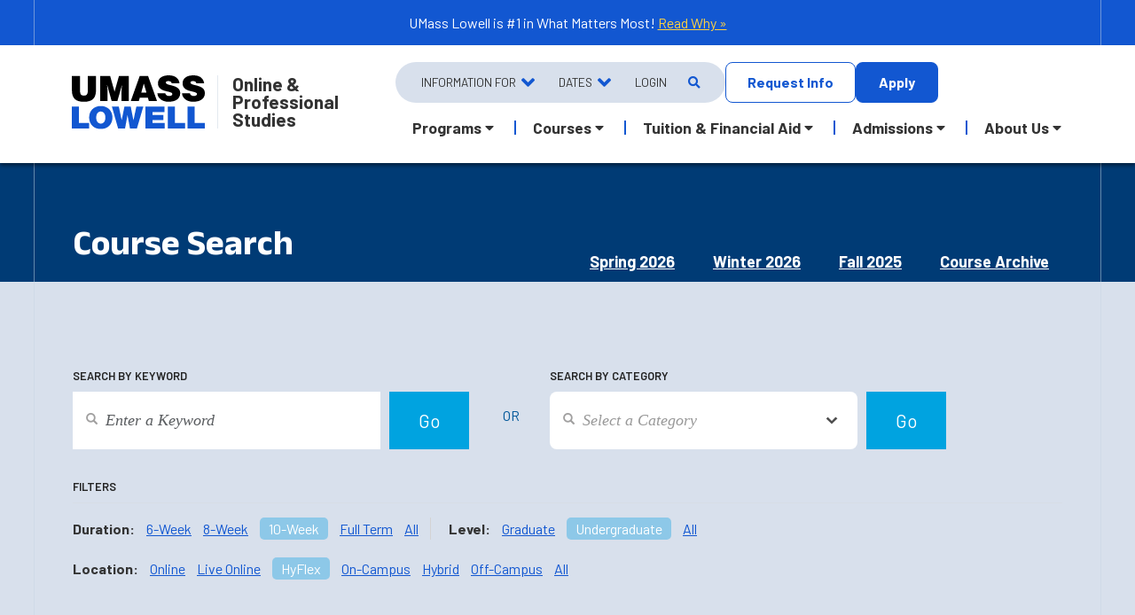

--- FILE ---
content_type: text/html;charset=UTF-8
request_url: https://gps.uml.edu/catalog/search/2024/summer/eece.4280/?category=open&format=10-week&level=undergrad&location=hy-flex&
body_size: 10736
content:
<!DOCTYPE html>
<html lang="en">
   <head>
       
<!-- Global Variables --> 

<meta name="format-detection" content="telephone=no">
<meta http-equiv="Content-Type" content="text/html; charset=utf-8" />
<meta http-equiv="X-UA-Compatible" content="IE=edge">
<meta name="viewport" content="width=device-width, initial-scale=1">
<!-- The above 3 meta tags *must* come first in the head; any other head content must come *after* these tags -->
<link rel="icon" href="/favicon.ico">

   <title>Summer 2024 Course Search &#x7c; Open, Undergraduate-Level, 10-Week, Flexible Courses Matching Number &quot;Eece.4280&quot; | UMass Lowell</title>
   <meta content="Summer&#x20;2024&#x20;course&#x20;listing.&#x20;Open,&#x20;undergraduate-level,&#x20;10-week,&#x20;flexible&#x20;courses&#x20;matching&#x20;number&#x20;&quot;eece.4280&quot;" name="description" />
   <meta content="UMass Lowell, class, course, catalog, listing, summer 2024, course search, open, undergraduate-level, 10-week, flexible courses matching number eece.4280" name="keywords" />
   <meta property="og:type"          content="website" />
   <meta property="og:url"           content="https://gps.uml.edu/catalog/search/index.cfm?coursenumber=eece.4280&yr=2024&sm=summer&category=open&format=10-week&le;vel=undergrad&location=hy-flex&" />
   <meta property="og:title"         content="Summer 2024 Course Search &#x7c; Open, Undergraduate-Level, 10-Week, Flexible Courses Matching Number &quot;Eece.4280&quot;" />
   <meta property="og:description"   content="Summer&#x20;2024&#x20;course&#x20;listing.&#x20;Open,&#x20;undergraduate-level,&#x20;10-week,&#x20;flexible&#x20;courses&#x20;matching&#x20;number&#x20;&quot;eece.4280&quot;" />
   <meta property="og:image"         content="https://gps.uml.edu/images/2017/gen-social-img.jpg" />
   <meta property="og:image:secure_url" content="https://gps.uml.edu/images/2017/gen-social-img.jpg" />

   <meta name="twitter:card" content="summary" />
   <meta name="twitter:site" content="@umlgps" />
   
   <link rel="image_src" href="https://gps.uml.edu/images/2017/gen-social-img.jpg"/>

<link rel="preconnect" href="https://fonts.gstatic.com" crossorigin>
<link rel="preconnect" href="https://fonts.googleapis.com" crossorigin>
<link rel="preconnect" href="https://use.fontawesome.com" crossorigin>
<link rel="preconnect" href="https://use.typekit.net" crossorigin>
<link rel="preconnect" href="https://stackpath.bootstrapcdn.com">
<link rel="preconnect" href="https://cc.cdn.civiccomputing.com">
<link rel="preconnect" href="https://www.google-analytics.com">
<link rel="preconnect" href="https://www.googletagmanager.com">
<link href="https://fonts.googleapis.com/css2?family=Crimson+Text:ital@0;1&family=Bebas+Neue&family=Open+Sans:ital,wdth,wght@0,75,650;0,100,400;0,100,700;0,100,800;1,100,400;1,100,700;1,100,800&display=swap" rel="stylesheet"> 
<link href="https://fonts.googleapis.com/css2?family=Open+Sans:ital,wdth,wght@0,75,650;0,100,400;0,100,700;0,100,800;1,100,400;1,100,700;1,100,800&display=swap" rel="stylesheet">


<link href="https://fonts.googleapis.com/css2?family=Anek+Latin:wght@100..800&family=Barlow:ital,wght@0,100;0,200;0,300;0,400;0,500;0,600;0,700;0,800;0,900;1,100;1,200;1,300;1,400;1,500;1,600;1,700;1,800;1,900&family=Space+Mono:ital,wght@0,400;0,700;1,400;1,700&display=swap" rel="stylesheet">

<style type="text/css">
   .fa,.fab,.fal,.far,.fas {
    -moz-osx-font-smoothing: grayscale;
    -webkit-font-smoothing: antialiased;
    display: inline-block;
    font-style: normal;
    font-variant: normal;
    text-rendering: auto;
    line-height: 1
}
.fa-3x {
    font-size: 3em
}
.sr-only {
    border: 0;
    clip: rect(0,0,0,0);
    height: 1px;
    margin: -1px;
    overflow: hidden;
    padding: 0;
    position: absolute;
    width: 1px
}

.sr-only-focusable:active,.sr-only-focusable:focus {
    clip: auto;
    height: auto;
    margin: 0;
    overflow: visible;
    position: static;
    width: auto
}
.fa-angle-down:before{content:"\f107"}
.fa-angle-left:before{content:"\f104"}
.fa-angle-right:before{content:"\f105"}
.fa-angle-up:before{content:"\f106"}
.fa-chevron-down:before{content:"\f078"}
.fa-caret-down:before{content:"\f0d7"}
.fa-caret-up:before{content:"\f0d8"} 
.fa-plus:before{content:"\f067"}
.fa-times:before{content:"\f00d"} 
.fa-minus:before{content:"\f068"} 
.fa-calendar-alt:before {
    content: "\f073"
}
.fa-check:before{content:"\f00c"} 
.fa-phone:before {
    content: "\f095"
}
.fa-envelope:before { 
    content: "\f0e0"
}
.fa-comment:before { 
    content: "\f075"
}
.fa-key:before { 
    content: "\f084" 
}
.fa-search:before {
    content: "\f002"
}
.fa-sign-in-alt:before { 
    content: "\f2f6" 
}
.fa-facebook-square:before {
    content: "\f082"
}
.fa-facebook-f:before {
    content: "\f39e"
}
.fa-question-circle:before {
    content: "\f059"
}
.fa-edit:before {
    content: "\f044"
}
.fa-mouse-pointer:before { 
    content: "\f245"
}
.fa-linkedin:before {
    content: "\f08c"
}
.fa-linkedin-in:before {
    content: "\f0e1"
}
.fa-twitter-square:before {
    content: "\f081"
}
.fa-twitter:before {
    content: "\f099"
}
.fa-youtube-square:before {
    content: "\f431"
}
.fa-youtube:before {
    content: "\f167"
}
.fa-quote-left:before {
    content: "\f10d"
} 
.fa-quote-right:before {
    content: "\f10e"
} 
.fa-home:before { 
    content: "\f015"
}  
.fa-users:before { 
    content: "\f0c0"
}  
.fa-building:before { 
    content: "\f1ad"
}  
.fa-user-tie:before { 
    content: "\f508" 
}  
@font-face {
    font-family: "Font Awesome 5 Brands";
    font-style: normal;
    font-weight: normal;
    font-display:auto;src: url(/fonts/webfonts/fa-brands-400.eot);
    src: url(/fonts/webfonts/fa-brands-400.eot?#iefix) format("embedded-opentype"),url(https://use.fontawesome.com/releases/v5.7.2/webfonts/fa-brands-400.woff2) format("woff2"),url(https://use.fontawesome.com/releases/v5.7.2/webfonts/fa-brands-400.woff) format("woff"),url(https://use.fontawesome.com/releases/v5.7.2/webfonts/fa-brands-400.ttf) format("truetype"),url(https://use.fontawesome.com/releases/v5.7.2/webfonts/fa-brands-400.svg#fontawesome) format("svg")
}

.fab {
    font-family: "Font Awesome 5 Brands"
}

@font-face {
    font-family: "Font Awesome 5 Free";
    font-style: normal;
    font-weight: 400;
    font-display:auto;src: url(https://use.fontawesome.com/releases/v5.7.2/webfonts/fa-regular-400.eot);
    src: url(https://use.fontawesome.com/releases/v5.7.2/webfonts/fa-regular-400.eot?#iefix) format("embedded-opentype"),url(https://use.fontawesome.com/releases/v5.7.2/webfonts/fa-regular-400.woff2) format("woff2"),url(https://use.fontawesome.com/releases/v5.7.2/webfonts/fa-regular-400.woff) format("woff"),url(https://use.fontawesome.com/releases/v5.7.2/webfonts/fa-regular-400.ttf) format("truetype"),url(https://use.fontawesome.com/releases/v5.7.2/webfonts/fa-regular-400.svg#fontawesome) format("svg")
}

.far {
    font-weight: 400
}

@font-face {
    font-family: "Font Awesome 5 Free";
    font-style: normal;
    font-weight: 900;
    font-display:auto;src: url(https://use.fontawesome.com/releases/v5.7.2/webfonts/fa-solid-900.eot);
    src: url(https://use.fontawesome.com/releases/v5.7.2/webfonts/fa-solid-900.eot?#iefix) format("embedded-opentype"),url(https://use.fontawesome.com/releases/v5.7.2/webfonts/fa-solid-900.woff2) format("woff2"),url(https://use.fontawesome.com/releases/v5.7.2/webfonts/fa-solid-900.woff) format("woff"),url(https://use.fontawesome.com/releases/v5.7.2/webfonts/fa-solid-900.ttf) format("truetype"),url(https://use.fontawesome.com/releases/v5.7.2/webfonts/fa-solid-900.svg#fontawesome) format("svg")
}

.fa,.far,.fas {
    font-family: "Font Awesome 5 Free"
}

.fa,.fas {
    font-weight: 900
}
</style>
<link href="https://cdn.jsdelivr.net/npm/bootstrap@5.3.3/dist/css/bootstrap.min.css" rel="stylesheet" integrity="sha384-QWTKZyjpPEjISv5WaRU9OFeRpok6YctnYmDr5pNlyT2bRjXh0JMhjY6hW+ALEwIH" crossorigin="anonymous">

<link href="/css/main/global.css" rel="stylesheet">

<link href="/css/main/tables.css" rel="stylesheet"> <link href="/css/pages/search-results.css" rel="stylesheet"> <link href="/css/main/form-03072019.css" rel="stylesheet"> <link href="/css/main/header-tabs.css" rel="stylesheet"> 
<link href="https://use.typekit.net/mvc0igk.css" rel="stylesheet"> 
<link href="/css/main/override.css" rel="stylesheet">
<link href="/css/print/global.css" rel="stylesheet" media="print" type="text/css">
<!-- Google Tag Manager (noscript) -->
<noscript><iframe src="https://www.googletagmanager.com/ns.html?id=GTM-W75GJRJ" height="0" width="0" style="display:none;visibility:hidden"></iframe></noscript>
<!-- End Google Tag Manager (noscript) -->
<noscript><img height="1" width="1" alt="" style="display:none" src="https://www.facebook.com/tr?id=832241776907841&ev=PageView&noscript=1" /></noscript>
<!-- DO NOT MODIFY --> 
<!-- End Facebook Pixel Code -->

<img width="1" height="1" border="0" alt="" style="display:none" src="https://arttrk.com/pixel/?ad_log=referer&action=signup&pixid=2318d8cf-c441-469c-84cb-4eab771e9bd7">

<!-- BlueConic -->
<script src="https://cdn.blueconic.net/umasslowell.js" type="text/javascript"></script>
<!-- End BlueConic -->
      <meta name="robots" content="noindex, nofollow">
      
   </head>
   <body>
       
<div class="side-border-container "><div class="container"><div class="side-borders"></div></div></div>
<div class="announcement-bar bluebg center d-none d-lg-block">
   <div class="container" >     
      <div class="row">  
         <div class="col-sm-12 col-md-12"> 
           UMass Lowell is #1 in What Matters Most! <a href="https://www.uml.edu/number1/?utm_source=GPSbanner">Read Why &#187;</a> 
         </div>
      </div> 
   </div>
</div> 



<div class="fixed-nav-offset">
   <nav class="navbar navbar-expand-lg nav-container main-nav">
      <div class="mobile-nav-container fixed-top">
         <div class="container ">
            
            <a class="navbar-brand" href="/">
               
                <img src="/images/logos/uml-stacked-color.svg" alt="UMass Lowell Logo" class="d-none d-lg-block color-logo"/>
                <img src="/images/logos/uml-white.svg" alt="UMass Lowell Logo" class="white-logo"/>
           
               <div>
              <span class="site-sub-title">Online &amp;<br/>ProfessionalStudies</span>
            </div>
            </a> 
            <div class="mobile-right-nav">
               <a href="/login/" class="login">Log In</a> 
               <button class="navbar-toggler navbar-toggler-right collapsed" type="button" data-bs-toggle="collapse" data-bs-target="#main-nav-menu" id="mobile-menu-button" aria-label="Menu" aria-controls="main-nav-menu">
               <span> </span>
               <span> </span> 
               <span> </span>  
               </button>  
            </div>
         
         </div>
      </div> 
      <div class="desktop-nav-container">
         <div class="container"><span class="lp logo-title"></span></div>
         <div class="container desktop-nav-header-container">
            <a class="navbar-brand" href="/">
               
               <img src="/images/logos/uml-white.svg" alt="UMass Lowell Logo" class="white-logo"/>
               <img src="/images/logos/uml-stacked-color.svg" alt="UML Logo" class="color-logo">
               <span class="site-sub-title">Online &amp;<br/>Professional<br/>Studies</span>
               
            </a>
            <div class="collapse navbar-collapse" id="main-nav-menu">
            <div class="navbar-nav mr-auto top-nav-menu">
               <ul class="gray2 nav-info-container">
                  <li class="nav-item mobile-search">
                     <form class="mobile-search top-navbar-form visible-xs borderbottom  paddingbottom" id="mobilesearch-form" name="mobilesearch-from" role="search" method="get" action="/catalog/results.cfm">
                        <div class="input-group">
                           <label class="comment" for="mobilesearch-keyword">Search</label>
                           <div class="row">
                              <div class="col-9">
                                 <input type="text" class="form-control searchfield clearmargin" placeholder="Search" name="q" id="mobilesearch-keyword">
                              </div>
                              <div class="col-3">
                                 <input type="submit" class="mbsearch button  small w100 center" value="Go">
                              </div>
                           </div>
                        </div>
                     </form>
                  </li>
                  <li class="nav-item dropdown info-for">
                     <a class="nav-link dropdown-toggle " href="#" id="infofor" data-bs-toggle="dropdown" aria-haspopup="true" aria-expanded="false">Information For</a>
                     <div class="dropdown-menu" aria-labelledby="infofor">
                        <a class="dropdown-item" href="/current-students/">Current Students</a> 
                        <a class="dropdown-item" href="/apply/accepted-students-new.cfm">Newly Accepted Students</a> 
                        <a class="dropdown-item" href="/general/international-students.cfm">International Students</a>  
                        <a class="dropdown-item" href="/online/out-of-state/">Out-of-State Students</a>
                        <a class="dropdown-item" href="/veterans/">Veterans &amp; Military Students</a>  
                        <a class="dropdown-item" href="/community-college-transfer-students/">Community College Students</a> 
                        <a class="dropdown-item" href="/courses-for-highschool-students/">High School Students</a>
                        <a class="dropdown-item" href="/transfer/">Transfer Students</a>
                        <a class="dropdown-item" href="/professional-training/">Professional Training</a> 
                         <a class="dropdown-item" href="/corporate/">Corporate Partners</a> 
                        <a class="dropdown-item" href="https://faculty.gps.uml.edu/">Faculty</a> 
                     
                         
                     </div>
                  </li>
                  <li class="nav-item dropdown">
                     <a class="nav-link dropdown-toggle" href="/calendar/" id="dates" data-bs-toggle="dropdown" aria-haspopup="true" aria-expanded="false">Dates</a>
                     <div class="dropdown-menu" aria-labelledby="dates">
                        <a class="dropdown-item" href="/calendar/#current">Calendar</a>
                        <a class="dropdown-item" href="/calendar/class-dates.cfm">Class Calendar</a>
                        <a class="dropdown-item" href="/calendar/add-drop-withdrawal.cfm">Add Drop Deadlines</a>
                        <a class="dropdown-item" href="/calendar/holiday-schedule.cfm">Holidays & Special Hours</a>
                     </div>
                  </li>
                  <li class="nav-item ic-login">
                     <a class="nav-link" href="/login/">Login</span></a>
                  </li>
                  <li class="nav-item ic-search dropdown">
                     <a class="nav-link dropdown-toggle " href="#search-form" id="searchdrop" data-bs-toggle="dropdown" aria-haspopup="true" aria-expanded="false" aria-label="Open Search"><i class="fas fa-search"></i></a>
                     <div class="dropdown-menu dropdown-menu-end dt-search" aria-labelledby="searchdrop">
                        <h5>Search Our Website and Courses</h5>
                        <form class="top-navbar-form dt-search" id="search-from" name="dt-search-from" role="search" method="get" action="/catalog/results.cfm">
                        <div class="input-group">
                           <label class="comment" for="mobilesearch-keyword">Search</label>
                           <div class="row">
                              <div class="col-9">
                                 <input type="text" class="form-control searchfield clearmargin" placeholder="Search" name="q" id="mobilesearch-keyword">
                              </div>
                              <div class="col-3">
                                 <input type="submit" class="mbsearch button  small w100 center" value="Go">
                              </div>
                           </div>
                        </div>
                     </form>
                     </div> 
                  </li>
               </ul>
               <a href="/rfi/" class="nav-item button ghost  header-cta">Request Info</a>
               <a href="/apply/" class="button nav-item  header-cta">Apply</a>
               
            </div> 
            <ul class="navbar-nav mr-auto main-nav-menu">
               <li class="nav-item dropdown">
                  <a class="nav-link dropdown-toggle" role="button" id="academic-programs" data-bs-toggle="dropdown" aria-haspopup="true" aria-expanded="false">Programs</a>
                  <div class="dropdown-menu nav-lg" aria-labelledby="academic-programs">
                     <div class="row">
                        <div class="col-md-6 col-12">
                           <div class="nav-section-title">By Location</div>
                              <a class="dropdown-item" href="/academic-programs/?location=oncampus">On Campus</a>
                              <a class="dropdown-item" href="/academic-programs/?location=online">Online</a>
                           <div class="nav-section-title">By Program Level</div>
                              <a class="dropdown-item" href="/academic-programs/?planlevels=undergraduate&amp;plantypes=degree">Associate's &amp; Bachelor's</a>
                              <a class="dropdown-item" href="/academic-programs/?degreelevel=master%27s">Master's</a>
                              <a class="dropdown-item" href="/academic-programs/?degreelevel=post%20master%27s,doctorate">Doctoral &amp; Post Master's</a>
                              <a class="dropdown-item" href="/academic-programs/?plantypes=certificate">Certificates</a>
                           <div class="nav-section-title">Professional Training</div>
                             <div class="disclaimer mt-0">
                              Non-credit training in AI, Plastics, Project Management and more ...
                              </div>
                                 <a class=" dropdown-item" href="/professional-training/"><strong>View All Professional Training Options &#187;</strong></a>  
                        </div>
                        <div class="col-md-6 col-12">
                           <div class="nav-section-title">By Subject</div>
                              <a class="dropdown-item" href="/online-business-degrees/">Business, Finance & Economics </a>
                              <a class="dropdown-item" href="/online-criminal-justice-degrees/">Criminal Justice &amp; Security Studies </a>
                              <a class="dropdown-item" href="/cybersecurity-programs/">Cybersecurity </a>
                              <a class="dropdown-item" href="/doctorate-and-masters-in-education-online/">Education </a>
                              <a class="dropdown-item" href="/engineering-degrees-online-and-on-campus/">Engineering/Engineering Technology</a>
                              <a class="dropdown-item" href="/liberal-arts-and-english-degrees-online/">English &amp; Liberal Arts</a>
                              <a class="dropdown-item" href="/online-health-science-degrees/">Health Sciences</a>
                              <a class="dropdown-item" href="/online-information-technology-degrees/">Information Technology</a>
                              <a class="dropdown-item" href="/math-degrees/">Mathematics</a>
                              <a class="dropdown-item" href="/online-psychology-degrees/">Psychology</a>  
                              <a class="dropdown-item" href="/academic-programs/"><strong>View All Programs &#187;</strong></a> 
                        </div> 
                     </div> 
                  </div>
               </li> 
               
               <li class="nav-item dropdown">
                  <a class="nav-link dropdown-toggle" role="button" id="courses-menu" data-bs-toggle="dropdown" aria-haspopup="true" aria-expanded="false">Courses</a>
                  <div class="dropdown-menu" aria-labelledby="courses-menu">
                     <a class="dropdown-item"  href="/catalog/search/">Find a Course</a>
                     <a class="dropdown-item"  href="/general/registration.cfm">How To Register</a> 
                     <a class="dropdown-item"  href="/calendar/add-drop-withdrawal.cfm">Add/Drop/Withdrawal information</a>
                     <a class="dropdown-item"  href="/general/course-format-options.cfm">Course Format Options</a>
                     <a class="dropdown-item"  href="/individual-courses/">Individual Courses</a>
                     <a class="dropdown-item"  href="/courses-for-highschool-students/">Courses for High School Students</a>
                  </div>
               </li>
               <li class="nav-item dropdown">
                  <a class="nav-link dropdown-toggle" role="button" id="tuition" data-bs-toggle="dropdown" aria-haspopup="true" aria-expanded="false">Tuition &amp; Financial Aid</a>
                  <div class="dropdown-menu" aria-labelledby="tuition">
                     <a class="dropdown-item"  href="/paying-for-college/tuition-and-fees.cfm">Tuition &amp; Fees</a>
                     <a class="dropdown-item"  href="/financial-aid/">Financial Aid</a>
                     <a class="dropdown-item"  href="/paying-for-college/billing-and-payment.cfm">Billing &amp; Payment Options</a>
                      <a class="dropdown-item"  href="/paying-for-college/ways-to-save.cfm">Ways to Save</a>
                     <a class="dropdown-item"  href="/general/scholarships.cfm">Scholarships </a>
                  </div>
               </li>
               <li class="nav-item dropdown">
                  <a class="nav-link dropdown-toggle" role="button" id="admissions" data-bs-toggle="dropdown" aria-haspopup="true" aria-expanded="false">Admissions</a>
                  <div class="dropdown-menu " aria-labelledby="admissions">
                     
                     <a class="dropdown-item" href="/apply/undergraduate-admissions.cfm" >Undergraduate Admissions</a>
                     <a class="dropdown-item" href="/apply/graduate-admissions.cfm" >Graduate Admissions</a>
                     <a class="dropdown-item" href="/transfer/">Transfer Credits</a>     
                     <a class="dropdown-item" href="/advising/virtual-open-house.cfm" >Virtual Open Houses</a>
                     <a class="dropdown-item" href="https://www.uml.edu/Grad/events/webinars.aspx" >Graduate Webinars</a>
                     <a class="dropdown-item" href="https://www.uml.edu/academics/undergraduate-programs/bachelors-masters.aspx">Bachelor's to Masters Program</a>
                     <a class="dropdown-item" href="/veterans/">Veterans &amp; Military Students</a>
                     <a class="dropdown-item" href="/general/international-students.cfm">International Students</a>
                  </div>
               </li>
               <li class="nav-item dropdown">
                  <a class="nav-link dropdown-toggle" role="button" id="about" data-bs-toggle="dropdown" aria-haspopup="true" aria-expanded="false"  data-bs-display="static">About Us</a>
                  <div class="dropdown-menu  dropdown-menu-lg-end" aria-labelledby="about">
                     <a class="dropdown-item"  href="/general/about_umass_lowell.cfm">About UML Online</a>
                     <a class="dropdown-item"  href="/general/maincontact.cfm">Contact Us</a>
                     <a class="dropdown-item" href="https://blog.gps.uml.edu" >News</a>
                     <a class="dropdown-item"  href="/general/faqs.cfm">FAQs</a>
                     <a class="dropdown-item"  href="/online/">Online Learning</a>
                     <a class="dropdown-item"  href="/general/accreditation.cfm">Accreditation </a>
                     <a class="dropdown-item"  href="/testimonials/">Student Success Stories</a>
                     <a class="dropdown-item"  href="/online/out-of-state/">Info for Out-of-State Students</a>
                  </div>
               </li>
            </ul>
         </div> 
      </div> 
   </nav>

</div>

      <div class="container-fluid container-full-width">
         <!-- Page Content-->
         <div class="container-fluid container-full-width section-one title-header nomargin header-inverse" >
            <div class="container ">
               <h1>Course Search</h1>
            </div>
         </div>
         <div class="container relative">
            <div class="row header-tabs d-none d-sm-none d-md-block">
               <div role="search" class="col-md-12">
                  <a href="/catalog/search/2026/spring/">Spring 2026</a> <a href="/catalog/search/2026/winter/">Winter 2026</a> <a href="/catalog/search/2025/fall/">Fall 2025</a> <a href="/catalog/search/archive/">Course Archive</a> 
               </div>
            </div>
         </div>
         <div class="container-fluid container-full-width gray2 search-form ">
            <div class="semester-switch d-block d-sm-block d-md-none">
               <div class="container">
                  <div class="row">
                     <div class="col-lg-5">
                        <form role="search" method="get" action="" name="CSShared">
                            
                           <label for="semester">Select Semester</label>
                           <div class="input-group keysearch">
                              <div class="styled-select">
                                 
                                    <select id="semester" onchange='if(this.options[this.selectedIndex].dataset.action) {this.form.action = "/catalog/search/" + this.options[this.selectedIndex].dataset.action + "/";}'>
                                       <option value="">Select Semester</option>
                                       
                                             <option data-action="2026/Spring">Spring 2026</option>
                                          
                                             <option data-action="2026/Winter">Winter 2026</option>
                                          
                                             <option data-action="2025/Fall">Fall 2025</option>
                                          
                                             <option data-action="archive">Course Archive</option>
                                          
                                    </select>
                                 
                                 <div class="clear"></div>
                              </div>
                           </div>
                           <input type="submit" class="keybutton background-blue2" value="Go">
                        </form>
                     </div>
                  </div>
               </div>
            </div>
         </div>
         <div class="container-fluid container-full-width gray2 search-form section-padding">
            <div class="container relative">
               
               <div class="row search-boxes">
                  <div class="col-lg-5">
                     <form aria-title="Search courses by keyword" role="search" method="get" action="/catalog/search/2024/summer/">
                         
                        <label for="keyword">Search by Keyword</label>
                        <div class="input-group keysearch">
                           
                              <input type="text" class="form-control searchfield" placeholder="Enter a Keyword" value="" name="keywords" id="keyword"/>
                           
                        </div>
                        <input type="submit" class="keybutton background-blue2"  value="Go">
                     </form>
                  </div>
                  <div class="col-xs-12 col-fix">
                     <div class="bluetxt or-option">
                        <span>or</span>
                     </div>
                  </div>
                  <div class="col-lg-5">
                     <form aria-title="Search courses by category" role="search" method="get" action="/catalog/search/2024/summer/" name="CSShared">
                         
                        <label for="category">Search by Category</label>
                        <div class="input-group keysearch">
                           <div class="styled-select">
                              <select name="category" id="category" onchange="if(this.value != 0) { this.form.submit(); }">
                                 
                                       <option value="0"
                                        selected="selected"
                                       >Select a Category</option>
                                    
                                       <option value="all"
                                       
                                       >All Courses</option>
                                    
                                       <option value="new"
                                       
                                       >New Summer Courses</option>
                                    
                                       <option value="oer"
                                       
                                       >Courses with No/Low Cost Materials</option>
                                    
                                       <option value="session1"
                                       
                                       >All Summer I Courses</option>
                                    
                                       <option value="session2"
                                       
                                       >All Summer II Courses</option>
                                    
                                       <option value="1"
                                       
                                       >Computer Related</option>
                                    
                                       <option value="6"
                                       
                                       >Education</option>
                                    
                                       <option value="5"
                                       
                                       >Engineering/Engineering Tech</option>
                                    
                                       <option value="13"
                                       
                                       >Fine Arts</option>
                                    
                                       <option value="12"
                                       
                                       >Core Curriculum Courses</option>
                                    
                                       <option value="11"
                                       
                                       >Health Sciences</option>
                                    
                                       <option value="4"
                                       
                                       >Humanities &amp; Social Sciences</option>
                                    
                                       <option value="3"
                                       
                                       >Management &amp; Business</option>
                                    
                                       <option value="2"
                                       
                                       >Science &amp; Mathematics</option>
                                    
                              </select>
                           </div>
                        </div>
                        <input type="submit" class="keybutton background-blue2" value="Go">
                     </form>
                  </div>
               </div>
               <div class="row">
                  <div class="col-md-12">
                     <label>Filters</label>
                     <hr class="gray"/>
                  </div>
               </div>
               <div class="row filter-section">
                  <div class="col-md-12">
                     
                           <span class="filter-sub-cat">
                              <span class="filter-label">Duration:</span>
                              <a class="" href="/catalog/search/2024/summer/?location=hy-flex&format=6-week&category=open&level=undergrad&coursenumber=eece.4280">6-Week</a>
                                 <a class="" href="/catalog/search/2024/summer/?location=hy-flex&format=8-week&category=open&level=undergrad&coursenumber=eece.4280">8-Week</a>
                                 <a class="active-item" href="/catalog/search/2024/summer/?location=hy-flex&format=10-week&category=open&level=undergrad&coursenumber=eece.4280">10-Week</a>
                              
                              <a class="" href="/catalog/search/2024/summer/?location=hy-flex&format=fullterm&category=open&level=undergrad&coursenumber=eece.4280">Full Term</a>
                              <a class="" href="/catalog/search/2024/summer/?location=hy-flex&category=open&level=undergrad&coursenumber=eece.4280">All</a>
                           </span>
                           <span class="filter-sub-cat">
                           <span class="filter-label">Level:</span>
                           <a class="" href="/catalog/search/2024/summer/?location=hy-flex&format=10-week&category=open&level=graduate&coursenumber=eece.4280">Graduate</a>
                           <a class="active-item" href="/catalog/search/2024/summer/?location=hy-flex&format=10-week&category=open&level=undergrad&coursenumber=eece.4280">Undergraduate</a>
                           <a class="" href="/catalog/search/2024/summer/?location=hy-flex&format=10-week&category=open&coursenumber=eece.4280">All</a>
                           </span>
                           <div>
                              <span class="filter-sub-cat">
                              <span class="filter-label">Location:</span>
                              <a title="Online" class="" href="/catalog/search/2024/summer/?location=online&format=10-week&category=open&level=undergrad&coursenumber=eece.4280">Online</a>
                              <a title="Live Online" class="" href="/catalog/search/2024/summer/?location=live-online&format=10-week&category=open&level=undergrad&coursenumber=eece.4280">Live Online</a>
                              <a title="HyFlex" class="active-item" href="/catalog/search/2024/summer/?location=hy-flex&format=10-week&category=open&level=undergrad&coursenumber=eece.4280">HyFlex</a>
                              <a title="On-Campus" class="" href="/catalog/search/2024/summer/?location=on-campus&format=10-week&category=open&level=undergrad&coursenumber=eece.4280">On-Campus</a>
                              <a title="Hybrid" class="" href="/catalog/search/2024/summer/?location=hybrid&format=10-week&category=open&level=undergrad&coursenumber=eece.4280">Hybrid</a>
                              <a title="Off-Campus" class="" href="/catalog/search/2024/summer/?location=off-campus&format=10-week&category=open&level=undergrad&coursenumber=eece.4280">Off-Campus</a>  
                              <a class="" href="/catalog/search/2024/summer/?format=10-week&category=open&level=undergrad&coursenumber=eece.4280">All</a>
                              </span>
                           </div>
                           
                  </div>
               </div>
            </div>
         </div>
         <div class="container-fluid container-full-width  search-form section-padding-thin">
         <div class="container results-container relative">
            
            <div class="results current">
               <div class="displaying">
                  <div class="row">
                     <div class="col-md-12">
                        <h3>Results</h3>
                        <h2 class="display-ib marginbottom ">
                           Summer 2024: <span> Open, undergraduate-level, 10-week, flexible courses matching number "eece.4280"</span>
                        </h2>
                        
	<h2>No Records Found!</h2>
	<p><a href="/catalog/search/2026/spring/?location=hy-flex&coursenumber=eece.4280&category=open&format=10-week&level=undergrad">View all courses</a> in the current semester.</p>

                     </div>
                  </div>
               </div>
            </div>
         </div>
      </div>
      </div>
      
<footer class="section-padding section-border">
   <div class="container ">
      
      
         <div class="row" >
            <div class="col-md-3">
               <div class="pt-4 pe-4">
                  <div class="col-md-8">
               <a href="https://www.uml.edu/news/press-releases/2025/r1announcement-release-021325.aspx"><img src="/images/2025/R1_LOGO_WHITE.png" alt="UMass Lowell Recognized as Top Research Institution with R1 Classification" class="img-responsive marginbottom px-5 px-md-0"/></a>
            </div>
               <p>
                  University of Massachusetts Lowell | 
                  Division of Graduate, Online & Professional Studies
               </p>
               <p>
                  839 Merrimack Street<br/>
                     Lowell, MA 01854<br/>
                  
               </p>
            </div>
            </div>
            <div class="col-md-3 c-border-l">
                <div class="p-4">
               <div class="footer-header">24x7 Online Course Support</div>
               <ul class="list-unstyled">
                  <li> 1-800-480-3190</li>
                  <li><a href="mailto:onlinelearning@uml.edu?subject=Tech Support Request">Email Online Learning Office</a></li>
                  <li><a href="/helpdesk/">Chat Support</a></li>
               </ul>
               <div class="footer-header">UMass Lowell Online</div>
               <ul class="list-unstyled">
                  <li><a href="/academic-programs/">Academic Programs</a></li>
                  <li><a href="/apply/">Admissions</a></li>
                  <li><a href="/catalog/search/">Courses</a></li>
                  <li><a href="/paying-for-college/tuition-and-fees.cfm">Tuition</a></li>
                  <li><a href="/financial-aid/">Financial Aid</a></li>
               </ul>
            </div>
            </div>
            <div class="col-md-3 c-border-l">
                 <div class="p-4">
               <div class="footer-header">Internal Resources</div>
               <ul class="list-unstyled">
                  <li><a href="/marketing-requests/">Marketing Requests</a></li>
                  <li><a href="https://faculty.gps.uml.edu/">Faculty Resources</a></li>
               </ul>
               <div class="footer-header">Resources</div>  
               <ul class="list-unstyled">
                  <li><a href="https://www.uml.edu/it/get-help/">UML Help Desk</a></li>
                  <li><a href="https://www.uml.edu/maps/">Maps &amp; Directions</a></li>
                  <li><a href="https://www.uml.edu/accessibility/">Accessibility</a></li>
                  <li><a href="/general/inst_disclosure.cfm">Institutional Disclosure</a></li>
                  <li><a href="/general/faqs.cfm">Frequently Asked Questions</a></li>
               </ul>
            </div>
            </div>
            <div class="col-md-3 c-border-l">
                 <div class="p-4">
               <div class="footer-header">Contact Us</div>
               <p>
                  Mon-Thur 8:30 a.m.-5:00 p.m. (EST)<br/>
                  Fri 8:30 a.m.-5:00 p.m. (EST) 
               </p>
               <p>
                  Local Phone: 1-978-934-2474<br/>
                  Toll Free:1-800-480-3190
               </p>
               <ul class="list-unstyled">
                  <li><a href="/general/advising.cfm">Academic Advising</a></li>
                  <li><a href="/general/maincontact.cfm">Contact Us</a></li>
                  <li><a href="/rfi/">Request Information by Mail</a></li>
               </ul>
               <a href="https://www.facebook.com/umlgps"><i class="fab fa-facebook-f "></i><span class="sr-only">Facebook</span></a>
               <a href="https://twitter.com/umlgps"><img src="/images/icons/x-icon.png" alt="X" class="x-icon fab"/></a>
               <a href="https://www.youtube.com/c/UMassLowellOnline"><i class="fab fa-youtube "></i><span class="sr-only">YouTube</span></a>
               <a href="https://www.linkedin.com/company/umlgps/"><i class="fab fa-linkedin-in "></i><span class="sr-only">LinkedIn</span></a>
                 </div>
            </div>
         </div>
 
      
   </div>
</footer>
<div class="center">
   <div class="fixed-bottom sticky-bottom bottom-nav">
      <div class="container">
         
      </div>
   </div>
</div>
</div>
 

<script src="https://cdn.jsdelivr.net/npm/jquery@3.7.1/dist/jquery.slim.min.js" integrity="sha256-kmHvs0B+OpCW5GVHUNjv9rOmY0IvSIRcf7zGUDTDQM8=" crossorigin="anonymous"></script>
<script src="https://cdn.jsdelivr.net/npm/bootstrap@5.3.3/dist/js/bootstrap.bundle.min.js" integrity="sha384-YvpcrYf0tY3lHB60NNkmXc5s9fDVZLESaAA55NDzOxhy9GkcIdslK1eN7N6jIeHz" crossorigin="anonymous"></script>
<script src="/js/menu.js"></script>
<script src="/js/global.js"></script>

<noscript> <img height="1" width="1" style="display:none;" alt="" src="https://dc.ads.linkedin.com/collect/?pid=70599&fmt=gif" /> </noscript>
<script src="https://cc.cdn.civiccomputing.com/9/cookieControl-9.x.min.js" type="text/javascript"></script>
<script src="/js/cookie-control.js" type="text/javascript"></script>
  

            <script type="text/javascript">
               ecommerceItems = [];
               function selectCourse(itemIndex) {
                  let productObj = ecommerceItems[itemIndex];
                  dataLayer.push({ ecommerce: null });
                  dataLayer.push({
                     'event': 'select_item',
                     'ecommerce': {
                     'items': [{
                        'item_name': productObj.item_name, // Name or ID is required.
                        'item_id': productObj.item_id,
                        'item_category': productObj.item_category,
                        'item_category_2': productObj.item_category_2,
                        'item_list_name': productObj.item_list_name,
                        'item_list_id': productObj.item_list_id,
                        'index': productObj.index
                     }]
                     }
                  });
               }
               window.dataLayer = window.dataLayer || [];
               if(ecommerceItems.length) {
                  dataLayer.push({
                     'event': 'view_item_list',
                     'ecommerce': {'items': ecommerceItems}
                  });
               }
            </script>
         
   </body>
</html>

--- FILE ---
content_type: text/css
request_url: https://gps.uml.edu/css/main/global.css
body_size: 11940
content:
@import url("/css/main/navigation-2024.css");
@import url("/css/main/hero.css"); 
@import url("/css/widgets/summer-banner.css");
@import url("/css/main/brand-2026.css");
@font-face {
    font-family: 'crimsonitalic';

    src: url('/fonts/webfonts/crimson-italic.woff') format('woff');
    font-style: italic;
}




html,
body {
    height: 100%;
     scroll-padding-top: 140px; 
     scroll-behavior: smooth;
    background-image:  url(/images/background-tile-gray-1.webp);
    position:   relative;
}


body,
html {
    color: #232323;
    padding-left: 0px !important;
    font-family: "Barlow", sans-serif; 
    font-size: 16px;
    line-height: 1.6rem;
}







iframe {
    border: 0;
}
figure {margin:  0;}
a {
    color: var(--blue);
    text-decoration: underline;
    -webkit-text-decoration-color: var(--blue);
    text-decoration-color: var(--blue);
    text-decoration-thickness: 1px;
    text-underline-offset: 2px;
}


a,
a:link,
a:visited, 
a:hover,
a:active,
a:focus {
    outline: 0;
    cursor: pointer;
    cursor: hand;
}
 
a:hover, a:focus {
    color: var(--lightblue);
    text-decoration-thickness: 2px;
    text-decoration-style: solid;
}

a:focus {
    color: var(--green);
    
}

.courses ul a,
a.ac-toggle,
a.stack-cred,
a.display-icon,
.top-header a,
.navbar a,
a.blueghost,
.nav-tabs a,
a.button,
.nostyle a,
a.nostyle,
a.nostyle:hover {

    text-decoration: none;
}
 



.bluelinks a {
    color: #0368b1;
}

.btn:focus,
.btn:active:focus,
.btn.active:focus,
.btn.focus,
.btn:active.focus,
.btn.active.focus {
    outline: 0;
}



p {
    margin: 0 0 25px;
}
h1, h2, h3{
    
    font-family: "Anek Latin", sans-serif;
}


h1 {
    margin-bottom: 10px;
    font-size: 4.3em;
    line-height: 1em;
    font-weight: 700;
 
}

.highlight-header h1:after {
    background-color: var(--yellow);
    clip-path: polygon(0 0, 100% 0, calc(100% - .125em) 100%, 0 100%);
    content: "";
    display: block;
    height: .15625em;
    margin-top: .25em;
    width: 1.5em;
    will-change: clip-path;
} 
h1.large {
    font-size: 55px;
}

h1.bebas {
    font-family: 'Bebas Neue', 'Open Sans', sans-serif;
    font-weight: 100;
    font-style: normal;

    line-height: .87em;
    letter-spacing: .02em;
}

h2 {

    font-weight: 650;
    line-height: 2rem;
    font-stretch: 75%;
    margin-bottom:  1.5rem;
    color:  var(--darkblue);
}

.displaying h2 {

    font-weight: 600;
    font-size: 30px;
    text-transform: none;
}


.displaying h2 span {
    color: #0a6cb2;
}

h2.full-underline {
    border-bottom: 3px solid #424242;
    margin-bottom: 20px;
    padding: 0 0 5px;

}

h2.tag,
.white-bg h2.tag {
    background: var(--blue);
    color: #fff;
    padding: 15px 25px;
    display: inline-block;
}

h2.bluetxt,
.bluetxt {
    color: #005799;
}

h2.italic {
    font-size: 36px;
    font-weight: normal;
    font-style: italic;
    margin-top: 5px;
}

h3 {
    color: var(--darkblue);
    font-size: 1.5rem;
 
    font-weight: bold;
   
    margin-top: 0;
    line-height: 1.1em;
}

h3.dark {
    font-size: 24px;
    font-weight: 300;
    margin-top: 5px;
    color: var(--black);
    line-height: 1.4em;
}



h4 {
    font-size: 1rem;

    font-weight: bold;

}

a h4,
a:visited h4 {
    color: var(--black);
    text-decoration: none;
}

h5 {
    font-size: 14px;
    letter-spacing: -0.03em;
    font-weight: bold;
    
    font-style:  italic;
 
}

h5.large {
    font-size: 26px;
    font-weight: 800;
    color: var(--black);
}

h5.pretext,
.pretext {
    font-weight: normal;
    text-transform: none;
    font-size: 27px;
    margin: 0;
    letter-spacing: 0;
    display: block;
  
    font-style: normal;
}

.pretext {
    margin: 0 0 10px;
}

.bluefont {
    color: var(--blue);
}

.blue-quote {
    color: var(--blue);
    font-weight: bold;
    font-style: italic;
    font-size: 18px;
}

.dark-blue h5 {
    color: #8ec9f6;
    font-size: 26px;
    font-weight: 900;
}

.bluebg2 h2, .dark-blue h2, .blue h2, .blue-swash h2 {
    color: var(--white);
}
.bluebg2 h2, .dark-blue h3, .blue h3, .blue-swash h3 {
    color: var(--white); 
}


.tealfont {
    color: var(--green) !important;
}

h6 {
    font-weight: bold;
    margin: 0 0 7px;
    font-size: .9em;
    color: var(--blue);
}

h6.blue {
    font-size: 12px;
    color: var(--blue);
    text-transform: uppercase;
    background: none;
}

body .smfont {
    font-size: 0.9em;
    line-height: 1em;
}

.line-height-normal {
    line-height: 1em;
}

.border {
    border: 1px solid var(--aqua) !important;
}

.thick-border {
    border: 3px solid #2186dc;
}

.borderbackground {
    background: #aed1ec;
}
.panel-group {margin-bottom:  1rem;}

hr.dashes,
.bg-shadow-dark hr.dashes {



    border-top: 6px dotted #fff;
    border-image: url(/images/2019/border-dash-hz.png) 50 0 50 0 repeat;
    height: 6px;
    clear: both;

    background: transparent;
}

hr.blue {
    background: #aed1ec;
    border: 0;
    height: 1px;
    clear: both;
}

hr.gray {
    background: #d3d3d3;
    border: 0;
    height: 1px;
    clear: both;
}

hr.blue-divide {
    background: var(--blue);
    border: 0;
    height: 2px;
}

.bg-shadow-dark hr {
    background: #aba8a8;
    border: 0;
    height: 1px;
    clear: both;
}

.bg-shadow-dark h3 {
    color: #fff;
}

ul {
    margin-top: 10px;
    margin-bottom: 25px;
    padding: 0 0 0 30px;
}

ul ul {
    margin: 3px 0 0 17px;
    padding: 0;
}

ul.list ul li,
ul.bulletlist ul li,
ul ul li {
    background: none;
    padding: 0;
}
ol li {margin-bottom: 1rem;}
ul.nested>li {
    list-style-type: none;
    margin: 0 0 1em;
}

html {
    position: relative;
    min-height: 100%;
}

.b-link {
    font-size: 17px;
    font-weight: bold;
    text-decoration: underline;
}

.img-responsive {
    width: 100%;
    height: auto;
}

.container-fluid {
    padding: 0;
}

.pad-top {
    padding-top: 30px;
}

.pad-bottom {
    padding-bottom: 30px;
}

.gray {
  
}

.gray2 {
  background: var(--gray2) ;
} 

.gray3 {
    b
}


.blue-bg {
    background: var(--blue);
}



.white-badge {
    background: #fff;
    padding: 20px;
    display: inline-block;
}

.white-badge::after {
    background: url(/images/corner-shadow.png) bottom left no-repeat;
    width: 129px;
    height: 64px;
    display: block;
    content: "";
    position: absolute;
    margin: -27px 0 0 -32px;
}

.address {
    margin-left: 50px;
}

.gap { gap: 1.5rem; } 


.section-padding-thin {padding:  2rem 0;}
.section-padding {padding:  4rem 0;} 

.padding {
    padding: 30px;
}

.padding5 {
    padding: 5px;
    display: block;
}

.padding8 {
    padding: 8px;
}

.padding12 {
    padding: 12px;
}

.padding20 {
    padding: 20px;
}

.padding15 {
    padding: 15px;
}

.padding25 {
    padding: 25px;
}

.padding30 {
    padding: 30px;
}

.paddingleft {
    padding-left: 25px;
}

.paddingtop20 {
    padding-top: 20px;
}

.paddingbottom {
    padding-bottom: 20px;
}

.paddingright {
    padding-right: 25px;
}

.nopadding {
    padding: 0;
}

.padding-bottom-none {
    padding-bottom: 0;
}

.padding-top-none {
    padding-top: 0;
}

.borderbottom {
    border-bottom: 1px solid #b9d9f1;
}

.flex-container, .flex-container-xs {
    display: flex;

}

.flex-col {
    flex-grow: 1;
    flex-basis: 0;
}

.flex-valign {
    display: flex;
    align-items: center;
}

.flex-l-margin {
    margin-left: 25px;
}

.flex-even {
  flex: 1;
}

.flex-fill {flex-basis: 0 !important;}
.flex-3 {max-width: 32%;}

.ecol {
    flex-grow: 1;
    flex-basis: 0;
    margin-right: 20px;
}

.ecol:last-child {
    margin-right: 0;
}

.display-block {
    display: block;
}

.display-ib {
    display: inline-block;
    vertical-align: top;
}

.display-flex {
    display: -webkit-box;
    display: -webkit-flex;
    display: -ms-flexbox;
    display: flex;
    flex-wrap: wrap;
}

.display-flex>[class*='col-'] {
    display: flex;
    flex-direction: column;
}

.display-it {
    display: inline-table;

}

.float-none {
    float: none;
}

.whiteborder {
    border: 20px solid #fff;
}

.link-break a {
    word-wrap: break-word;
}

.new {
    display: inline-block;
    background: var(--yellow);
    padding: 1px 7px;
    color: var(--black);
    font-weight: bold;
    font-size: 13px;
    text-transform: uppercase;
}

.img-left,
.img_left {
    float: left;
    margin: 0 15px 0 0;
}

.img-right {
    float: right;
    margin: 0 0 0 15px;
}

.img-cite {
    background: url(/images/2016/bits/black-60.png);
    padding: 15px;
    position: absolute;
    font-size: 14px;
    color: #fff;
    line-height: 1em;
    font-style: italic;
}

.cite {
    background: var(--black);
    padding: 15px;
    font-size: 14px;
    color: #fff;
    line-height: 1em;
    font-style: italic;
}

.img-cite h5,
.cite h5 {
    margin: 0;
    font-style: normal;
}

.open-sans {
    font-family: "Barlow", sans-serif; 
}

.font11 {
    font-size: 11px;
    line-height: 1rem;
}

.font12 {
    font-size: 12px;
    line-height: 1rem;
}

.font13 {
    font-size: 13px;
    line-height: 1.5em;
}

.font14 {
    font-size: 14px;
}

.font27 {
    font-size: 27px;
}

.top {
    top: 20px;
}

.left20 {
    left: 20px;
}

.right20 {
    right: 20px;
}

.bottom {
    bottom: 20px;
}

.bottom-zero {
    bottom: 0;
}

.group {
    display: table;
    clear: both;
    margin: 0 0 20px;
}

.group p {
    margin: 0;
}

.group h4 {
    margin-top: 0;
    line-height: 1em;
}

.center {
    text-align: center;
  
}

.vtop {
    vertical-align: top;
}

.vmiddle {
    vertical-align: middle;
}

.align-center {
    margin: 0 auto;
}

.font-white,
a.font-white {
    color: #fff;
}

.txt-right {
    text-align: right;
}

.txt-left {
    text-align: left;
}

.clear {
    clear: both;
}

.clear-left {
    clear: left;
}

.clear-right { 
    clear: right;
}

.height-padding {
    padding: 40px 0;
}

.mblhide {
    display: none;
}

.mbl-hide {
    display: block;
}

.mbl-show {
    display: none;
}

.small-hide {
    display: block;
}

.small-show {
    display: none;
}

.align-left {
    float: left;
    clear: none;
    width: auto;
}

.align-right {
    float: right;
}

.border-left {
    border-left: 1px solid var(--transborder);
}

.border-right {
    border-right: 1px solid var(--transborder);
}

.border-left-grey {
    border-left: 1px solid var(--transborder);
}

.border-right-grey {
    border-right: 1px solid var(--transborder);
}

footer {
    --background: var(--darkblue);
    --color: color-mix(in oklch, var(--background), 70% #fff);
    color: var(--color);
    font-size:  .8rem;
    padding: 25px 0;
    line-height: 1.5rem;
    background-image:  url(/images/rough-1-color-navy.webp); 
}






.footer-header {font-size:  1rem; font-weight:  bold; text-transform: uppercase; margin-bottom:  .5rem; color:  var(--white);}
footer a {

    --background: var(--darkblue);
    --color: color-mix(in oklch, var(--background), 70% #fff);
    color: var(--color);
    -webkit-text-decoration-color: var(--color);
    text-decoration-color: var(--color);
    display:inline-block;
    min-height: 24px;
    min-width: 24px;

}
footer .fab {font-size: 1rem; margin-left:  1rem;}
.sticky-bottom {
    display: none;
}

footer .x-icon {margin-top:  -5px;}



h1.toph {
    font-size: 26px;
    text-shadow: 2px 2px 0px var(--black)
}

.toph {
    width: 60%;
    float: left;
    margin: 10px 0 9px;
}

.display-box {
    background: var(--white);
    padding:  1rem;
}

.display-box-header {
    background: var(--darkblue);
    color: #fff;
    padding: 15px 20px;
    text-align: center;
    font-weight: bold;

}

.display-box-dark {
    background: #cedeea;
}

.fade-blue .display-box {background:  #062e51;}
.gray2 .display-box {
    background-color: var(--separator);
}

.display-box .glyphicon {
    color: var(--blue);
}

.bg-shadow-dark {
    background: url(/images/2019/bg-shadow.png);
    color: #fff;
}
.bg-shadow-dark h2 {
   
    color: var(--white);
}


.bg-shadow-xdark {
    background: url(/images/2019/bg-shadow-4.png);
    color: #fff;
}



.bg-shadow {
    background: url(/images/2019/bg-shadow-2.png);
    color: #fff;
}




.bg-shadow a,
.bg-shadow-dark a,
.bg-shadow-xdark a,
.blur-dark a {
    color: var(--yellow);
    text-decoration-color: var(--yellow);
}

.blue4 {
    background: #3087c7;
}

.medium-blue {
    background: #cbe4f8;
}

.darker-blue {
    background: #0a458e;
}

.xdark-blue {
    background: #003257;
}

.dark-blue {
    background-image: url(/images/rough-1-color-navy.webp);
    color: #fff;
}



.blur-dark {
    background: url(/images/2019/dark-blur.jpg);
    color: #fff;
}


.blue h3, .blue h3 a {color: var(--yellow);
    -webkit-text-decoration-color: var(--yellow);
    text-decoration-color: var(--yellow);

}
.blue .callout-text {color:  var(--white);}

.fade-blue { 
    background: var(--darkblue);
    background-image:  url(/images/rough-1-color-navy.webp); 
    color: #fff;
    background-size: auto;
}

.bg-small {
    background-size: 50%;
}

.fade-blue h2,
.bluebg h2 {
    color: var(--yellow);
}

.fade-blue h2.tag {
    color: #fff;
}

.fade-blue h3,
.bluebg h3 {
    color: var(--lightblue2);
}

.fade-blue a,
.bluebg a,
.fade-blue a h4 {
    color: var(--yellow);
    text-decoration-color: var(--yellow);
}

.fade-blue #accordion a {
    color: var(--lightblue2);
    text-decoration-color: var(--lightblue2);
}

.white-bg,
/*.white-bg p,*/
.white-bg h2 {
    background: #fff;
    color: #121212;
}
.white-bg h3 {
    color:  var(--blue);
}

.white-bg #accordion a {
    color: var(--blue);
}

.white-bg a {
  color: var(--blue);
    text-decoration-color: var(--blue); 
}

.white-bg a:hover {
  color: var(--lightblue);
    
} 

.small-fade-blue {
    background-image: url(/images/2018/small-fade-blue.jpg);
    background-position: top center;
}

.dark-blue h2,
.blue4 h2,
.dark-blue h3,
.blue4 h3 {
    color: #fff;
}

.dark-blue h4,
.blue4 h4 {
    color: #61b0ec;
}

.dark-blue p,
.blue4 p {
    color: #fff;
}

.dark-blue .alert-success p,
.dark-blue .alert-success h2 {
    color: #3c763d;
}

.dark-blue a {
    color: #F9C54E;
    text-decoration-color: #F9C54E;
}

.dark-blue .alert-success a {
    color: #003257;
    text-decoration-color: #003257;
}

.dark-blue a:hover,
.dark-blue a:focus {
    color: #fdb56d;
}

.dark-blue a.button:hover,
.dark-blue a.button:focus {
    color: #fff;
}

.dark-blue hr.blue {
    background: #197bc5;
}

.mgreen {
    background: #bcfcbc;
    color: #046404;
}

.mgreen a,
.program-hero-padding .mgreen a {
    color: #046404;
    text-decoration: underline;
    text-decoration-color: #046404;
}

.img-bg-full {
    position: relative;
    background-repeat: no-repeat;
    -webkit-background-size: 100% auto;
    -moz-background-size: 100% auto;
    -o-background-size: 100% auto;
    background-size: 100% auto;
}

.ltblue {
    background: #2574b0;
}

.black {
    background: var(--black);
}

.award-img-container {
    margin: 0 0 10px;
}

.award-img-container img {
    display: inline;
}

.award-img-lg,
.award-img-md {
    height: 185px;
    max-width: 175px;
}

.award-img-sm {
    height: 140px;
}

.award-img-md {
    height: 158px;
}

.col-md-8 .row .col-md-3 .award-img-lg{
    height: 130px;
}

.award-img-lg img {
    display: inline;
}

.award-text {
    font-size: 18px;
    font-style: italic;
    font-weight: 600;
    margin-bottom: 20px;
}

.award-no-text img {
    margin: 0 auto;
}

ul.line-list {
    list-style-type: none;
    padding: 0;
    font-size: 14px;
}

ul.line-list li {
    border-bottom: 1px dashed var(--lightblue2);
    padding: 5px 0 5px 15px;
    background: url('/new/images/bits/bluebullet.png') no-repeat 0 12px;
}

ul.list,
ul.bulletlist {
    list-style-type: none;
    padding: 0;
}

ol.list li,
ul.list li,
ul.bulletlist li {
    padding: 5px 0 5px 15px;
    background: none;
}

ul.list li::before,
ul.bulletlist li::before {
    content: "\2022";
    /* Add content: \2022 is the CSS Code/unicode for a bullet */
    color: var(--blue);
    /* Change the color */
    font-weight: bold;
    /* If you want it to be bold */
    display: inline-block;
    /* Needed to add space between the bullet and the text */
    width: 1em;
    /* Also needed for space (tweak if needed) */
    margin-left: -1em;
    /* Also needed for space (tweak if needed) */
}



.fade-blue ul.list li::before,
.fade-blue ul.bulletlist li::before {
    color: var(--lightblue);
}


ul.nolist,
ol.nolist {
    list-style-type: none;
    padding: 0;
}

ul.nolist li,
ol.nolist li {
    display: block;
    background: none;
    padding-left: 15px;
}
ul.faq {padding:  0;}
ul.faq>li {
    padding:  0 !important;
    display: block;
    background: none;

}
ul.tucked li {
    padding: 2px 0 2px 15px;
    background-position: 0 9px;
}

ul.orange-check, ul.number-one,
ul.blue-check {
    list-style-type: none;
    margin: 0;
    padding: 0;
}

ul.orange-check li {
    background: url(/images/2019/programs/icon-check.png) no-repeat 0 0;
    padding: 0 0 15px 40px;
}

ul.number-one li{
    padding: 0 0 30px 65px; 
    position:  relative;
}


ul.number-one li:before {
    content: "#1";
    position: absolute;
    color: var(--yellow);
    left: 0;
    font-weight: bold;
    font-size: 1.4rem;
    top: .2rem;
    border: 3px solid var(--yellow);
    padding: 10px;
    border-radius: 50%;
}

ul.orange-check li ul li {
    background: none;
    padding: 0;
} 

ul.blue-check li {
    background: url(/images/2019/icon-check-blue.png) no-repeat 0 0;
    padding: 0 0 15px 40px;
}

ul.indent {
    margin-left: 20px;
}

.fix-top {
    position: fixed;
    top: 0;
    z-index: 50;
}

.disclaimer {
    font-size: .8rem;
    color: #666;
    margin: 20px 0 0;
    line-height: 1.2rem;
}

.fade-blue .disclaimer {
    color: var(--lightblue2);
}

.note {
    font-size: .9rem;
    font-style: italic;
}

.description {
    font-size: 14px;
    font-style: italic;
}

.st-sort-ascent:after {
    content: url(/new/images/bits/up-arrow-blue.png);
    margin: 0 0 0 3px;
}

.st-sort-descent:after {
    content: url(/new/images/bits/down-arrow-blue.png);
    margin: 0 0 0 3px;
}

.btn {
    border: 0;
    border-radius: 0px;
}

.form-control {
    border: 0;
}

.bottom-shadow {
    background: url(/images/2019/header-bottom-shadow.png) bottom repeat-x;

}


.title-header .bg-shadow {
    background: url(/images/2019/bg-shadow-3.png);
    color: #fff;
}

.title-header .bg-shadow h1 {
    background: none;
    margin: 0;
    padding: 0;
}


.title-header,
.headline-bg {
    background: var(--darkblue);
    -webkit-background-size: cover;
    -moz-background-size: cover;
    -o-background-size: cover;
    background-size: cover;

    margin-bottom: 30px;
    padding-top: 25px;
}

.title-header .container,
.headline-bg .container {
    position: relative;
}

.title-header h1,
.headline-bg h1 {
    color: #fff;

    font-size: 2.5em;
    display: inline-block;
    margin: 0;
    margin: 50px 0 25px;
    max-width: 75%;


    letter-spacing: 0em;
    line-height: 1em;
}

.no-title-header {
    padding: 50px 0 0;
    border-top: 1px solid #efefef;
}

.header-inverse {
    background: var(--darkblue);
}

.header-inverse h1 {
    color: #fff;
}

.headline {
    overflow: hidden;
    padding-bottom: 20px;
    margin-bottom: 30px;
    position: relative;
    background-position: center 140px;
    background-repeat: no-repeat;
    background-attachment: fixed;
    overflow: hidden;
}

.headline .container {
    position: relative;
}

.headline h1 {
    color: #fff;
    padding: 20px 30px 20px 20px;
    font-size: 3em;
    display: inline-block;
    margin: 0;
    margin: 130px 0 20px;
    max-width: 50%;
    background: url(/images/2019/bg-shadow-3.png);
}
.more {
    font-size: 12px;
    font-style: italic;
    color: var(--blue);
    margin: 5px 0;
}
.margin {
    margin: 5px 0 15px;
}

.margintopnone {
    margin-top: 0;
}

.margintop5 {
    margin-top: 5px;
}

.margintop10 {
    margin-top: 10px;
}

.margintop {
    margin-top: 20px;
}

.margintop30 {
    margin-top: 30px;
}

.margintop25 {
    margin-top: 25px;
}

.margintop50 {
    margin-top: 50px;
}

.marginbottom {
    margin-bottom: 20px;
}

.marginbottom5 {
    margin-bottom: 5px;
}

.marginbottom10 {
    margin-bottom: 10px;
}

.marginbottom30 {
    margin-bottom: 30px;
}

.marginright {
    margin-right: 20px;
}

.marginleft {
    margin-left: 20px;
}

.marginbottom50 {
    margin-bottom: 50px;
}

.marginbottomnone,
img.marginbottomnone,
.testimonial img.marginbottomnone {
    margin-bottom: 0px;
}

.nomargin {
    margin: 0;
}

.float-right {
    float: right;
}

.float-left {
    float: left;
}

.f-right {
    margin-bottom: 20px;
    margin-left: 20px;
    float: right;
}

.f-left {
    margin-bottom: 20px;
    margin-right: 20px;
    float: left;
}

.strong {
    font-weight: bold;
}

.site-gradient {
    bottom: 0;
    left: 0;
    opacity: 0.5;
    position: absolute;
    top: 0;
    width: 15%;
}

.site-gradient.left {
    background-image: linear-gradient(to right, rgba(0, 0, 0, 0.5) 0px, rgba(0, 0, 0, 0) 100%);
    background-repeat: repeat-x;
}

.site-gradient.right {
    background-image: linear-gradient(to right, rgba(0, 0, 0, 0) 0px, rgba(0, 0, 0, 0.5) 100%);
    background-repeat: repeat-x;
    left: auto;
    right: 0;
}

.comment {
    display: none;
}

.map,
.map-overlay {
    width: 100%;
    height: 480px;
    top: 480px;
}

.map-overlay {
    background: transparent;
    position: relative;
    margin-top: -480px;
}

.shortDisc {
    font-size: 10px;
}



.redNew {
    font-weight: bold;
    text-transform: uppercase;
    color: var(--blue);
}

.placeholder {
    text-indent: -9999px;
}

.aligncenter {
    text-align: center;
}

.underline {
    text-decoration: underline;
}

.tinytext {
    font-size: 10px;
}

.uc {
    text-transform: uppercase;
}

.dbbar {
    width: 100%;
    height: 5px;
    background: var(--blue);
}

.big-tab {
    font-size: 20px;
}

.socials {
    display: block;
}

.socials div {
    float: left;
    margin: 10px 10px 15px 0;
    line-height: 1em;
}
.linkedin-button button {min-height: 0;} 

.dark-blue .cal-text {
    color: #ff9900;
}

.cal-text {
    padding: 0;
    background: none;
    border: none;
    position: relative;
    cursor: pointer;
}

.addeventatc_dropdown {
    padding: 10px;
    background: #fff;
    position: absolute;
    top: 20px;
    left: 0px;
    border: 1px solid var(--blue);
    display: block;
}

.addeventatc_dropdown span {
    color: var(--black);
    display: block;
    border-bottom: #e2f1fd;
    cursor: pointer;
    padding: 3px 0;
    margin: 0 0 3px;
}


/* The drop down */

.cal-text .addeventatc_dropdown {
    width: 200px;
    position: absolute;
    z-index: 99999;
    padding: 6px 0px 0px 0px;
    background: #fff;
    text-align: left;
    display: none;
    margin-top: -2px;
    margin-left: -1px;
    border-top: 1px solid #c8c8c8;
    border-right: 1px solid #bebebe;
    border-bottom: 1px solid #a8a8a8;
    border-left: 1px solid #bebebe;
    border-radius: 2px;
    -moz-border-radius: 2px;
    -webkit-border-radius: 2px;
    -webkit-box-shadow: 1px 3px 6px rgba(0, 0, 0, 0.15);
    -moz-box-shadow: 1px 3px 6px rgba(0, 0, 0, 0.15);
    box-shadow: 1px 3px 6px rgba(0, 0, 0, 0.15);
}

.cal-text .addeventatc_dropdown span {
    display: block;
    line-height: 100%;
    background: #fff;
    text-decoration: none;
    font-size: 14px;
    color: var(--black);
    padding: 9px 10px 9px 40px;
}

.cal-text .addeventatc_dropdown span:hover,
.cal-text .addeventatc_dropdown span:focus {
    background-color: #f4f4f4;
    color: #000;
    text-decoration: none;
    font-size: 14px;
}

.cal-text .addeventatc_dropdown em {
    color: #999 !important;
    font-size: 12px !important;
}

.cal-text .addeventatc_dropdown .frs {
    background: #fff;
    color: #cacaca !important;
    cursor: pointer;
    font-size: 9px !important;
    font-style: normal !important;
    font-weight: normal !important;
    line-height: 110% !important;
    padding-left: 10px;
    position: absolute;
    right: 10px;
    text-align: right;
    text-decoration: none;
    top: 5px;
    z-index: 101;
}

.cal-text .addeventatc_dropdown .frs:hover,
.cal-text .addeventatc_dropdown .frs:focus {
    color: #999 !important;
}

.cal-text .addeventatc_dropdown .ateappleical {
    background: url(/images/svg/icon-apple-t1.svg) 13px 50% no-repeat;
    background-size: 14px auto;
}

.cal-text .addeventatc_dropdown .ategoogle {
    background: url(/images/svg/icon-google-t1.svg) 13px 50% no-repeat;
    background-size: 16px auto;
}

.cal-text .addeventatc_dropdown .ateoutlook {
    background: url(/images/svg/icon-outlook-t1.svg) 12px 50% no-repeat;
    background-size: 16px auto;
}

.cal-text .addeventatc_dropdown .ateoutlookcom {
    background: url(/images/svg/icon-outlook-t1.svg) 12px 50% no-repeat;
    background-size: 16px auto;
}

.cal-text .addeventatc_dropdown .ateyahoo {
    background: url(/images/svg/icon-yahoo-t1.svg) 12px 50% no-repeat;
    background-size: 16px auto;
}

.cal-text .addeventatc_dropdown .atefacebook {
    background: url(/images/svg/icon-facebook-t1.svg) 13px 50% no-repeat;
    background-size: 14px auto;
}

.cal-text .addeventatc_dropdown .copyx {
    height: 21px;
    display: block;
    position: relative;
    cursor: default;
}

.cal-text .addeventatc_dropdown .brx {
    height: 1px;
    overflow: hidden;
    background: #e0e0e0;
    position: absolute;
    z-index: 100;
    left: 10px;
    right: 10px;
    top: 9px;
}

.callout-text {
    margin: 20px 0;
    font-size: 24px;
 
    font-style: italic;
    width: 80%;
    margin: 0 auto;
   
    line-height: 1.2em;
} 

.fade-blue .callout-text a {
    color: var(--lightblue2);
    text-decoration-color: var(--lightblue2);
}

.fade-blue .callout-text {
    color: #fff;
    margin: 0;
    width: 100%;
    line-height: 1.5em;
}

.fade-blue .callout-text strong {
    font-weight: normal;
    color: var(--yellow);
}

.white-bg .callout-text {
    color: var(--black);

}
.callout-text blockquote {
    padding:  0;
    margin:  0;
    border:  0;
    font-size:  inherit;
}

.small-box {

    display: inline-block;
    z-index: 1000;
    position: relative;
    width: 100%;
    text-decoration: none;
}

a.small-box:hover,
a.small-box:focus {
    background-position: 0px 0px;
}



a.small-box h4,
a.small-box:visited h4 {
    color: #ff9933;
    font-size: 14px;
    font-weight: 800;
    text-decoration: none;
}

.small-box p {
    font-size: 13px;
    line-height: 1.5em;
}

.small-box .fr-message {
    padding: 10px;
}

.ssimg {
    width: 30%;
}

.small-box a:visited {
    text-decoration: none;
}

.font-small {
    font-size: 12px;
}

.font-regular {
    font-size: 16px;
}

.font-lg {
    font-size: 20px;
}

.r-more {
    color: #f9bf3b;
    margin-top: 10px;
}

span.r-more {
    margin: 0;
}

.round {
    border-radius: 50%;
}

.w-border {
    border: 4px solid #fff;
}

.blue-border {
    border: 4px solid var(--blue);
}

.shadow-dblue {
    box-shadow: 2px 2px 2px #11446f;
}

.ic-col-4 .gps-icon img {
    width: 75%;
    margin: 0 auto;
}
.gps-icon a {min-width: 44px; min-height: 44px;}

.icon-reverse-padding {
    padding: 15%;
}

.icon-block {
    margin: 30px 0;
}

.icon {
    padding: 22%;
}

.w100 {
    width: 100%;
}


.student-caption {
    padding: 1rem;
    display: inline-block;
    position: absolute;
    right: 15px;
    bottom:  15px;
    line-height: 1rem;
}
.student-caption .name {font-weight: bold;}
.student-caption .credential {font-size: .8rem;}

/* old testimonial restyling */



.dynatest p {
    position: relative;
    padding: 0 0 0 120px;
}

.tphoto {
    position: absolute;
    left: 0;
}

.testcite {
    display: block;
    text-transform: uppercase;
    font-weight: bold;
    font-family: "Barlow", sans-serif; 
    font-size: 14px;
    margin: 10px 0 0;
}

.studdegree {
    display: block;
    font-style: italic;
}

p.student-test {
    position: relative;
    padding: 0 0 0 120px;
}

.tab-swap {
    margin: 20px 0;
}


/* Sticky Footer Nav */

.go-top:hover,
.bot-nav-calendar:hover,
.bot-nav-email:hover,
.bot-nav-chat:hover,
.bot-nav-phone:hover,
.bot-nav-search:hover {
    text-decoration: none;
    background-color: #3b3b3b;
}

.chat-text {
    position: absolute;
    padding: 0 0 0 44px;
    z-index: 1;
}

.chat-container {
    height: 43px;
    position: absolute;
    border-left: 1px solid #3b3b3b;
    border-right: 1px solid #3b3b3b;
    padding: 9px 0 0 11px;
}

.bot-nav-calendar {
    background-image: url("/images/2015/footer-icons.png");
    background-repeat: no-repeat;
    background-position: 9px -8px;
    border-left: 1px solid #3b3b3b;
    height: 43px;
    padding: 10px 16px 0 54px;
    float: left;
}

.bot-nav-email {
    background-image: url("/images/2015/footer-icons.png");
    background-repeat: no-repeat;
    background-position: 16px -57px;
    border-right: 1px solid #3b3b3b;
    display: block;
    height: 43px;
    padding: 10px 18px 0 66px;
    float: left;
}

.bot-nav-chat {
    display: block;
    height: 43px;
    float: left;
    position: relative;
    width: 188px;
}

.bot-nav-phone {
    background-image: url("/images/2015/footer-icons.png");
    background-repeat: no-repeat;
    background-position: 6px -99px;
    border-left: 1px solid #3b3b3b;
    border-right: 1px solid #3b3b3b;
    height: 43px;
    padding: 10px 22px 0 48px;
    float: left;
}

.bot-nav-search {
    background-image: url("/images/2015/footer-icons.png");
    background-position: center -143px;
    background-repeat: no-repeat;
    border-left: 1px solid #3b3b3b;
    display: none;
    height: 43px;
    padding: 10px 22px 0 48px;
    float: left;
    cursor: pointer;
    cursor: hand;
}

.bot-nav-chat-small {
    display: none;
    border-left: 1px solid #3b3b3b;
}

.go-top {
    width: 60px;
    float: right;
    padding: 10px;
    border-left: 1px solid #3b3b3b;
    border-right: 1px solid #3b3b3b;
    height: 43px;
    text-decoration: none;
}

.go-top i {
    color: #42a5d9;
}

.navbar-dark form {
    float: right;
    clear: none;
}

.navbar-dark .btn {
    padding: 2px 12px;
}

.navbar-dark .form-control {
    height: 26px;
}

.visible-xs-block form {
    margin: 0;
}

nav.navbar-static-top.affix {
    position: static;
}

.navbar-dark .container {
    position: relative;
}

#side-live-chat {
    position: fixed;
    right: -1px;
    top: 45%;
    z-index: 4000;
}



/*Footer*/

.pre-footer {
   font-family: "Barlow", sans-serif; 
    background: #434545;
    color: #8c8b8b;
    font-size: 14px;
    line-height: 20px;
    padding-top: 30px;
    padding-bottom: 30px;
}

.pre-footer {
    color: #d9d9d9;
}

.pre-footer a {
    color: #d9d9d9;
    text-decoration-color:  #fff;

}

.pre-footer a:hover,
.pre-footer a:focus {
    color: var(--yellow);
}

.pre-footer h3 {
    color: #fff;
}

.footer-col {
    float: left;
    padding: 0 20px;
    border-right: 1px solid #515353;
    width: 25%;
    line-height: 2em;
}

.preview {
    background: url(/images/preview.jpg);
}

.footer-col:first-child {
    border-left: 1px solid #515353;
}

.fa-facebook-square {
    color: #3b5998;
    -webkit-border-radius: 8px;
    -moz-border-radius: 8px;
    border-radius: 8px;
    height: 36px;
    line-height: 36px;
}

.fa-twitter-square {
    color: #28aae1;
    -webkit-border-radius: 8px;
    -moz-border-radius: 8px;
    border-radius: 8px;
    height: 36px;
    line-height: 36px;
}

.fa-youtube-square {
    color: #cd3c29;
    -webkit-border-radius: 8px;
    -moz-border-radius: 8px;
    border-radius: 8px;
    height: 36px;
    line-height: 36px;
}

.fa-linkedin {
    color: #0274b3;
    -webkit-border-radius: 8px;
    -moz-border-radius: 8px;
    border-radius: 8px;
    height: 36px;
    line-height: 36px;
}

.bot-text {
    display: block;
    padding: 3px 0 0;
}

.bot-nav-chat {
    opacity: 0;
    float: right;
}

.chat-pop {
    background: transparent;
    position: absolute;
    right: 15px;
    top: -40px;
}

.x-close {
    cursor: pointer;
    cursor: hand;
    width: 20px;
    height: 20px;
    display: box;
    position: absolute;
    top: 10px;
    right: 10px;
    z-index: 10000;
}

.close-chat {
    transition: all 0.3s ease;
    opacity: 0;
    top: 50px;
}

.highlight {
    transition: all 1s ease;
    opacity: 1;
}

.highlight-txt {
    font-family: bebas-neue, sans-serif;
    font-style: normal;
}


.ht-small {
    font-size: 2em;
    line-height: 1em;
}

.ht-large {
    font-size: 4em;
    line-height: 1em;
}

.dash-hz {
    border-top: 6px dotted #fff;
    border-bottom: 6px dotted #fff;
    border-image: url('/images/2019/border-dash-hz.png') 50 0 50 0 repeat;
    padding: 10px 0;
    margin: 20px 0;
}

.dash-v-right {

    border-right: 6px dotted #fff;
    border-image: url('/images/2019/border-dash.png') 0 50 0 0 repeat;

}

.navbar-dark {
    text-align: center;
    border: none;
    background-color: #222;
    color: #fff;
    min-height: 43px;
    font-size: 12px;
}

.navbar-dark a {
    color: #fff;
}

.medium-show {
    display: none;
}

.medium-hide {
    display: block;
}

.tr-ad-container {
    float: right;
    width: 30%;
    height: 40px;
}

.ebook {
    position: absolute;
    right: 15px;
    top: 0;
    z-index: 90;
}


/* underlining 
 background-image: linear-gradient(to bottom, rgba(0, 0, 0, 0) 50%, rgba(0, 0, 0, 0.6) 50%); background-position: 0 13px; background-repeat: repeat-x; background-size: 2px 2px; text-decoration: none;
*/

button,
.button,
a.button {
    display: inline-flex;
    background: var(--button);
    color: #fff;
    padding: .7rem 1.5rem;
    font-size: 1em; 
    font-weight: bold;
    border: 0;
    
    font-family: "Barlow", sans-serif; 
    -webkit-transition: background 0.1s linear;
    -moz-transition: background 0.1s linear;
    -ms-transition: background 0.1s linear;
    -o-transition: background 0.1s linear;
    transition: background 0.1s linear;
    cursor: pointer;
    cursor: hand;
    border:  2px solid var(--button);
    line-height: 1.2rem;
    min-height: 44px;
    align-items: center;
    justify-content: center;
    border-radius: .5rem;

}

.disabled, a.disabled, 
button[disabled="disabled"],
button[disabled="disabled"]:hover,
button[disabled="disabled"],
button[disabled="disabled"]:focus {
    background-color: #edb69d;
    color: #f1ded6;
    pointer-events: none;
    border:  2px solid #edb69d;
}
 

.dark-blue button[disabled="disabled"],
.dark-blue button[disabled="disabled"]:hover,
.dark-blue button[disabled="disabled"],
.dark-blue button[disabled="disabled"]:focus { 
    background-color: #5a6773;
    color: var(--darkblue);
    border:  2px solid #5a6773;
}

.blue-swash button[disabled="disabled"],
.blue-swash button[disabled="disabled"]:hover,
.blue-swash button[disabled="disabled"],
.blue-swash button[disabled="disabled"]:focus { 
    background-color: #2252a5;
    color: var(--darkblue);
    border:  2px solid #2252a5;
}


#ccc button {
    box-shadow: none;
}



button.grey,
.grey,
a.grey {
    background: #dddddd;
    background-image: -webkit-linear-gradient(top, #dddddd, #cccccc);
    background-image: -moz-linear-gradient(top, #dddddd, #cccccc);
    background-image: -ms-linear-gradient(top, #dddddd, #cccccc);
    background-image: -o-linear-gradient(top, #dddddd, #cccccc);
    background-image: linear-gradient(to bottom, #dddddd, #cccccc);
    color: var(--black);
}

button.grey:hover,
a.grey:hover,
button.grey:focus,
a.grey:focus {
    background: #eeeeee;
    background-image: -webkit-linear-gradient(top, #eeeeee, #dddddd);
    background-image: -moz-linear-gradient(top, #eeeeee, #dddddd);
    background-image: -ms-linear-gradient(top, #eeeeee, #dddddd);
    background-image: -o-linear-gradient(top, #eeeeee, #dddddd);
    background-image: linear-gradient(to bottom, #eeeeee, #dddddd);
    color: var(--black);
} 

button.background-blue2:hover,
a.background-blue2:hover,
button.background-blue2:focus,
a.background-blue2:focus {
    background: var(--darkblue);
} 



button.blue,
.blue,
a.blue {
    background: var(--blue);
    box-shadow: none;
    color: #fff;
}

button.blue:hover,
.blue:hover,
a.blue:hover,
button.blue:focus,
.blue:focus,
a.blue:focus {
    background: var(--blue);
    box-shadow: none;
    color: #fff;
}

h6.blue:hover,
h6.blue:focus {
    background: transparent;
    color: var(--blue);
}

button.dkor,
.dkor,
a.dkor {
    background: var(--button);
    box-shadow: none;
    color: #fff;
    text-transform: uppercase;
    border: 1px solid var(--ghostborder);
}

button.dkor:hover,
.dkor:hover,
a.dkor:hover,
button.dkor:focus,
.dkor:focus,
a.dkor:focus {
    background: var(--ghostborder);
    box-shadow: none;
    color: #fff;
}

button.ghost,
.ghost,
a.ghost {
    background: transparent;
    color: var(--ghostborder);
    border: 1px solid var(--ghostborder);
}

  


button.ghost:hover,
.ghost:hover,
a.ghost:hover,
button.ghost:focus,
.ghost:focus,
a.ghost:focus {
   
    color: var(--ghostborder);
}

.hero .ghost {
    background: url(/images/2019/bg-shadow-3.png);
    color: #fff;
    border-width:  2px;
}
.hero .ghost:hover {}
.downlink {
    position: absolute;
   top: -40px;
    margin: 0 -44px;
    background: var(--bodyopacblue);
    border-radius: 50%;
    padding: 2rem ;
    color: var(--button) !important;
    font-size: 2rem;  
} 

button.blueghost, .blueghost, a.blueghost {
    background: transparent;
    border: 1px solid var(--blue);
    color: var(--blue);
    text-align: center;
}


a.blueghost:hover, 
a.blueghost:focus,
.blueghost:hover,
.blueghost:focus {
    background: url(/images/bits/blue-10perc.png);
    color: var(--black);
} 

.blue button,
.blue .button,
.blue a.button, 
.dark-blue button,
.dark-blue .button,
.dark-blue a.button {
    box-shadow: 1px 1px 1px #444;
    background-color:  var(--yellow); border: 1px solid var(--yellow); color:  #000;

}

.dark-blue button:hover, .dark-blue .button:hover {
    background:  #f7941a;
}
.dark-blue .ghost:hover {
background: #044d8f;
    border: 1px solid #428ec6;
}

button.large,
.large,
a.large {
    font-size: 1.5rem;
    font-weight: bold;
    padding:  1.5rem;
}


button.medium,
.medium,
a.medium {
    font-size: 15px;
    font-weight: normal;
}

button.med,
.med,
a.med {
    font-size: 15px;
    font-weight: bold;
}

button.small,
.small,
a.small {
    font-size: 13px;
    font-weight: normal;
    padding: 5px 15px;
}

button.xssmall,
.xssmall,
a.xssmall {
    font-size: 12px;
    font-weight: bold;
    padding: 3px 10px;
    text-transform: uppercase;
}

button.xsmenu,
.xsmenu,
a.xsmenu {
    font-size: 11px;
    padding: 2px 7px;
    margin: 6px 0 0;
}

button.sm-md,
.sm-md,
a.sm-md {
    font-size: 14px;
    font-weight: bold;
    padding: 5px 11px;
}

button.md,
.md,
a.md {
    font-size: 15px;
    font-weight: normal;
    padding: 5px 15px;
}

.string {
    text-decoration: underline;
}

.rso-form button,
.rso-form input {
    height: 49px;
}

button:hover,
.button:hover,
button:focus,
.button:focus {
    background: var(--aqua);
    color: var(--darkblue);
    border-color: var(--aqua);
}

a.muted,
a.muted:hover,
a.muted:focus {
    background: #efefef;
    color: #b1b0b0;
    cursor: default;
    box-shadow: none;
    border: 2px solid #efefef;
}

a.dark-blue {
    background: var(--blue);
}

a.dark-blue:hover,
a.dark-blue:focus,
a.blue4:hover,
a.blue4:focus {
    background: #78b7e6;
} 
 

.bluebg2 {background: var(--bluenew); color:  #fff;}
.bluebg {
    background: var(--blue);
    color: #fff;
}

.db-button {
    background: #163d6c;
    color: #fff;
    text-align: center;
}

.db-button:hover,
.db-button:focus {
    background: #26558d;
}

.button:focus {
    text-decoration: none;
}

.blgr {
    background: #6f9dc2;
}

.blgr:hover,
.blgr:focus {
    background: #6185a2;
}

input {
    border-radius: 0;
    padding: 10px;
    border: 0;
    font-size: 1.3em;
}

label,
.label {
    text-transform: uppercase;
    font-size: .8rem;
    font-weight: normal;
    letter-spacing: 0;
    padding: 0;
}

input::-webkit-input-placeholder {
    color: #ccc;
}

input:-moz-placeholder {
    color: #ccc;
}

input::-moz-placeholder {
    color: #ccc;
}

input:-ms-input-placeholder {
    color: #ccc;
}

.input-group {
    width: 100%;
}

.read-more {
    display: block;
    margin-top: 5px;
}

button.navbar-toggle {
    box-shadow: none;
    padding: 2px 6px 0 0;
}

.form-control {
    -webkit-border-radius: 0px;
    -moz-border-radius: 0px;
    border-radius: 0px;
    height: 32px;
}

.searchfield {
    padding-left: 30px;
}

.styled-select,
.searchfield {
    background: #fff url('/images/2015/bits/mag-glass.png') no-repeat 10px 10px;
}

.styled-select select,
.styled-select v-select {
    background-color: transparent;
    outline: none;
    display: inline-block;
    -webkit-appearance: none;
    -moz-appearance: none;
    appearance: none;
    cursor: pointer;
    background: url('/new/images/bits/down-carat.gif') no-repeat right center;
    padding: 0 25px;
}
.vs__open-indicator {
    background: url('/new/images/bits/down-carat.gif') no-repeat right center;
    height: 9px;
    width: 30px;
}

.styled-select select {
    background: url('/images/2015/bits/mag-glass.png') no-repeat 10px 17px;
    width: 100%;
    padding: 5px 5px 5px 30px;
    font-size: 16px;
    line-height: 1.5;
    border: 0;
    border-radius: 0;
    height: 46px;
    -webkit-appearance: none;
}

.styled-select {
    height: 46px;
    overflow: hidden;
    background-image: url(/new/images/bits/down-carat.gif);
    background-repeat: no-repeat;
    background-position: right;
    background-color: #fff;
    border: 1px solid var(--gray2);
    border-radius:  .5rem;
}




.weatherbar {
    padding: 13px 15px 13px;
    background: var(--yellow);
    border: 0;
    color: #000;
    margin: 0;
}

.weatherbar .close {
    float: right; 
    position: initial;
    margin: 0 0 0 20px;
    background: #e4b44d;
    padding: 5px; 
    text-decoration: none;
    font-size: 12px;
    font-weight: 700;
    color: #333;
}

.announcement-bar {
    padding: 13px 15px 13px;
    background: var(--blue);
    border: 0;
    color: #fff; 
    margin: 0;
}

.hard-alert {
    background: var(--yellow);
}

.alert-info {
    color: var(--darkblue);
    background-color: #d6e6f2;
    border-color: #d6e6f2;
}


/* modal */
.modal {z-index: 10001;}
.modal-header {
    background: var(--blue);
    color: #fff;
    font-size: 14px;
    text-align: center;
    border-radius: 0 !important;
    justify-content: space-between;
}

.modal-header .close {
   float: right;
   border:  0;
}

.modal-body {
    padding: 15px 30px;
}

.modal-content,
.modal-area {
    border-radius: 0;
}

.modal-area {
    background: #fff;
}

.close {
    color: #93c2e5;
    font-size: 23px;
    font-weight: normal;
    opacity: 1;
    text-shadow: none;
   
}

button.close {
    background: #035b9c none repeat scroll 0 0;
    padding: 5px;
}

.button.close:hover,
.close:hover,
button.close:focus,
.close:focus {
    color: #e2f1fd;
    background: #1183d8;
}

/* modal for image gallery */
.thumb {
    width: 33%;
    float: left;
    padding: 10px 10px 0 0;
}

.image-display .modal-body {
    padding: 0;
}

.image-display .modal-header {
    border: 0;
}

.relative {
    position: relative;
}

.absolute {
    position: absolute;
}

.static {
    position: static;
}

.bold {
    font-weight: bold;
}



.blue1,
a.blue1 {
    color: var(--lightblue2);
}
a.blue1 {
    text-decoration-color: var(--lightblue2);  
}


.blue2,
a.blue2 {
    color: var(--lightblue);
}

.blue3,
a.blue3 {
    color: #003da5; 
}

.blue4,
a.blue4 {
    color: var(--darkblue);
}

.blue5,
a.blue5 {
    color: var(--blue);
}

.yellow,
a.yellow {
    color: var(--yellow);
}

.orange {
    color: #f06e35;
}

.background-blue2,
a.background-blue2 { 
    background: var(--lightblue);
    border: 2px solid var(--lightblue);
    color: #fff;
    display: flex;
  justify-content: center;
  align-items: center;

 
}

.background-yellow { 
    background: var(--yellow);
    color: var(--black);
}

.alert>p,
.alert>ul {
    margin-bottom: 20px;
}

.overflow-hidden {
    overflow: hidden;
    position: relative;
}

.sash {
    position: absolute;
    right: -77px;
    top: 24px;
    text-transform: uppercase;
    font-size: 12px;
    font-weight: bold;
    line-height: 1.1em;
    text-align: center;
    padding: 5px 90px;

    transform: rotate(40deg);
}

.feature-img {
    background-size: 151%;
    background-position: 47% top;
    background-repeat: no-repeat;
}

.sash-md {
    top: 22px;
    font-size: 14px;
    z-index: 1;
}

.tile .tile-image {
    overflow: hidden;
}
a.tile .tile-image img, a.tile .cc-logo {transition: all .4s;}
a.tile:hover {
 -webkit-box-shadow: 0px 0px 11px 2px #2a2e50;  /* Safari 3-4, iOS 4.0.2 - 4.2, Android 2.3+ */
  -moz-box-shadow:    0px 0px 11px 2px #2a2e50;  /* Firefox 3.5 - 3.6 */
  box-shadow:         0px 0px 11px 2px #2a2e50;  /* Opera 10.5, IE 9, Firefox 4+, Chrome 6+, iOS 5 */
}
a.tile:hover .tile-image img {
 
     transform: scale(1.3);
}
a.tile:hover .cc-logo {
 
     transform: scale(.95);
}
@keyframes tilehover {
  50% {background-size: 125px 125px;}
}
.corp-login-container {
    border-top: 3px solid var(--black);
    width: 100%;
}

.corp-login {
    position: absolute;
    background: var(--black);
    padding: 10px 10px;
    color: #fff;
    z-index: 1000;
}

.corp-login a {
    color: #fff;
    margin: 0 10px;
    border: 0;
    text-decoration: none;
}

.corp-login a:hover,
.corp-login a:focus {
    color: #0185b7;
}


.gps-icon {
    margin-bottom: 20px;
}

.find-a-course-header {
    background: var(--blue);
    color: #fff;
    font-style: italic;
    text-align: center;
    padding: 10px;
    font-weight: 600;
}

/* Badges */

.nccert {
    color: #c59f17;
}

.ptraining {
    color: #90bd1a;
}

.webinar {
    color: #38beac;
}

.carousel-indicators {
    position: relative;
    bottom: 0;
}

.carousel-indicators li {
    border: 2px solid var(--blue);
}

.carousel-indicators li.active {
    background: var(--blue);
}

.carousel-showmanymoveone .carousel-control.left, .carousel-showmanymoveone .carousel-control.right {
   font-weight: bold;
    color: var(--blue);
    text-decoration: none;
    font-size: 2rem;
} 


/* Responsive Youtube Embed Styles */

.video-container {
    overflow: hidden;
    position: relative;
    width: 100%;
}

.video-container::after {
    padding-top: 56.25%;
    display: block;
    content: '';
}

.video-container iframe {
    position: absolute;
    top: 0;
    left: 0;
    width: 100%;
    height: 100%;
}

.google-maps {
    position: relative;
    padding-bottom: 75%; // This is the aspect ratio
    height: 0;
    overflow: hidden;
  }
  .google-maps iframe {
    position: absolute;
    top: 0;
    left: 0;
    width: 100% !important;
    height: 100% !important;
  }

.stat-numbers {}

.stat-number {
    font-size: 3rem;
    line-height: 1em;
    font-family: "Space Mono", monospace;
    font-weight: 700;
    color:  var(--aqua);
}

.stat-number-container {
    border-left: 1px solid var(--transborder);
}

.stat-number-container:last-child {
    border-right: 1px solid var(--transborder);
}

  

/* collapse */
.collapseTitle {display: inline-block; width: 85%; }
 a.collapseTitleContainer {text-decoration: none;}
.collapseTitleContainer {width: 100%; padding: 5px;  padding-left: 0; display:block;   font-weight:  bold; margin:  0 0 1rem;}
.collapseTitleContainer:focus, .collapseTitleContainer:hover {text-decoration: none; color: var(--blue);}
.collapseTitleContainer .fa {float:right; font-size: 22px; line-height: 15px; margin-left:  10px;}
.collapseTitleContainer .fa-angle-down, .collapseTitleContainer .fa-plus {display:  none;} 
.collapsed .fa-angle-down, .collapsed .fa-plus {display: inline-block;} 
.collapsed .fa-angle-up, .collapsed .fa-minus {display: none;}  
.collapse-content {margin:  0 0 1rem;}
 .black-txt .collapseTitle {color: var(--black);} 
 .box .collapseTitleContainer { margin:  0; padding:  15px 20px 10px; border: 0; background: var(--separator); }
 .box .collapse-content {background:  var(--white); padding:  15px 20px;}
 .box .collapse-content p {background:  var(--white);}
 .gray2 .box .collapse-content {background: var(--white);}
 .box .white-bg {background:  #fff; }
 .box .fa-plus, .box .fa-minus {color:  #555; font-size:  1rem; padding:  .5rem; border-radius: 50%; margin-top: -5px;}
 .collapseTitleContainer:hover .fa-plus, .collapseTitleContainer:hover .fa-minus {background: var(--displaybox);}
 .collapse-subtitle {font-size:  .9rem; line-height:  1.2rem; font-weight:  normal; font-style:  italic; display: inline-block;}
/* Media Queries */
input[id="name_field"],
input[id="email_field"] {
    border: 1px solid #ccc;
    margin: 0 0 10px 10px;
}

.aspect-holder {
    position: absolute;
    width: 100%;
    height: auto;
    z-index: 0;
}

.cover {
        background-size: cover;
    }



/* bootstrap 4.6 corrections */

.center {justify-content: center;}


.carousel-item div[class^='col-'], .carousel-item div[class*='col-'], .display-ib div[class^='col-'], .display-ib div[class*='col-']{
    float: left;
}

.marginbottom50 {padding-bottom: 50px; margin-bottom:  0;}
.margintop50 {padding-top: 50px; margin-top:  0;}
.marginbottom30 {padding-bottom: 30px; margin-bottom:  0;}
.margintop30 {padding-top: 30px; margin-top:  0;}
.marginbottom25 {padding-bottom: 25px; margin-bottom:  0;}
.margintop25 {padding-top: 25px; margin-top:  0;}



 

@media (min-width: 1600px) {
 
    .container {
        max-width: 1360px;
    }
}

@media (max-width: 1600px) {
    h1 {
        font-size: 4rem;
    }
    h2 {
        font-size: 2.25rem;
    }
}

@media (max-width: 1200px) {

    .email-address {
        display: none;
    }

    .logo-title {
        font-size: .85em;
        letter-spacing: -1px;
    }

    h1 {
        font-size: 3.5em;
        line-height: 1;
    }

    .dropdown-menu li a {
        margin: 0 16px 0 0;
    }

    .button,
    input {
        font-size: 1em;
    }

    .small {
        font-size: 13px;
    }

    .ssimg {
        width: 50%;
    }

    .no-title-header {
        padding: 25px 0 0;
    }

    .stat-number-container,
    .stat-number-container:last-child {
        border: none;
    }
}

@media (min-width: 992px) and (max-width: 1200px) {
    .ppcol {
        border: none;
    }
}

@media (min-width: 992px) {
    .two-col-lg{
        columns: 2;
        -webkit-columns: 2;
        -moz-columns: 2;
        column-gap: 30px;
    }
    .two-col-lg > li,.two-col-lg > section,.no-break{
        -webkit-column-break-inside: avoid;
        page-break-inside: avoid;
        break-inside: avoid;
    }
    .no-small-collapse {
         display: block !important;;
         height: auto !important;
         visibility: visible;  
    }
}

@media (max-width: 992px) {
    

    .fade-blue {
        background-size: cover;
    }

    .medium-cover {
        background-size: cover;
    }

    h1 {
        font-size: 1.8em;
    }



    h3 {
        font-size: 1.1em;
    }

    .logo-title {
        font-size: 20px;
    }

    .toph {
        width: 41%;
    }

    .bot-nav-calendar,
    .bot-nav-email,
    .bot-nav-phone,
    .chat-text {
        padding-top: 13px;
    }



    .bot-nav-chat {
        width: 65px;
    }

    .chat-container {
        text-indent: -9999px;
    }

    .chat-text {
        top: 4px;
    }

    .height-padding {
        padding: 30px 0;
    }

    .medium-show {
        display: block;
    }

    .medium-hide {
        display: none;
    }



    .ssimg {
        width: 25%;
    }

    .tr-ad-container {
        width: 40%;
    }

    .small-margin-bottom {
        margin-bottom: 20px;
        display: block;
    }

    .small-margin-top {
        margin-top: 20px;
        display: block;
    }

    .border-left,
    .border-left-grey,
    .border-right {
        border: 0;
    }

    .title-header h1,
    .headline-bg h1 {
        margin: 60px 0 20px;
        max-width: 100%;
    }

    .award-img-sm {
        height: auto;
        margin: 20px 0 0;
    }

    .md-left {
        text-align: left;
    }
    .md-center {text-align: center;}
    .section-padding {padding:  2rem 0;}
     .flex-container {
        flex-direction: column;
    }
        .ecol {
        margin: 0 0 25px;
    }

   
.dropdown-menu .container,
    .dropdown-menu {
        padding: 0;
    }
      .weatherbar, .announcement-bar {

        border-radius: 0;  
        padding: 70px 0 25px;
        margin-bottom: -50px;
    }
    .downlink {
    top: -35px;
    margin: 0px -35px;
    padding: 1.5rem 1.7rem;
    font-size: 1rem;
    } 
    .flex-3 {max-width: 100%;}
}

@media (max-width: 767px) {
    button.large,
.large,
a.large {
    font-size: 1rem;
    padding:  1rem;
}

    .section-padding {padding:  2rem 0;}
    .two-col-lg {
        columns: 1;
        -webkit-columns: 1;
        -moz-columns: 1;
    }
    html {scroll-padding-top: 100px;}
   

    .sm-left {
        text-align: left;
    }

    .sm-center {
        text-align: center;
    }

    .sm-margin-top {
        margin-top: 20px;
    }

    .title-header,
    .headline-bg,
    .header-inverse {
        background: var(--blue);
    }

    .no-title-header {
        padding: 15px 0 0;
        border: none;
    }

 
    .scroll-to-top {
        position: fixed;
        bottom: 0;
        z-index: 2000;
        background: #003257;
        width: 100%;
        padding: 5px;
        left: 0;
        text-align: center;
    }

    .scroll-to-top a {
        border: 1px solid #fff;
        color: #fff;
        width: 45%;
        padding: 3px;
        font-size: 12px;
    }

    .scroll-to-top a:active,
    .scroll-to-top a:hover,
    .scroll-to-top a:focus {
        color: #fff;
    }

    .title-header h1,
    .headline-bg h1 {
        margin: 0 0 20px 0;
        font-size: 1.8em;

    }

    .bg-shadow {
        background: var(--darkblue);
    }

    .aspect-holder {
        display: block;
        width: 100%;
        height: auto;
        margin: 0 0 -1px;
    }

    .sticky-bottom {
        display: block;
    }

    h1 {
        font-size: 1.5em;
    }

    .displaying h2 {
        font-size: 24px;

    }

    h3,
    h3.dark {
        font-size: 1.1em;
    }

    h4 {
        line-height: 1.2em;
        font-size: 1em;
    }

    .flipdark,
    .flipdark h3.dark {
        background: var(--blue);
        color: #fff;
    }

    .height-padding {
        padding: 20px 0;
    }



    .chat-pop {
        display: none;
    }

    .bot-text {
        padding: 0;
    }

    /* mini nav */

    .small-nav-more {
        display: block;
    }

    .open .small-nav-more {
        display: none;
    }
 
    .open .small-nav-less {
        display: block;
    }

    

    .award-img-md {
        margin-top: 20px;
    }

    .site-gradient {
        display: none;
    }

    .f-right {
        margin: 10px 0;
        float: none;
    }

    .flex-l-margin {
        margin-left: 0;
    }

    .modal-header {
        font-size: 12px;
    }

    .modal-title {
        font-size: 13px;
        line-height: 1;
        margin: 0 0 10px;
    }

    .modal-body {
        padding: 15px;
        font-size: 12px;
    }

    .footer-col {
        width: 50%;
    }

    hr.blue-divide {
        margin: 0 -15px;
    }

    .pad-top {
        padding-top: 20px;
    }

    #side-live-chat {
        display: none;
    }

    .go-top {
        display: none;
    }

    .bot-nav-chat-small,
    .bot-nav-email,
    .bot-nav-phone,
    .bot-nav-search,
    .bot-nav-calendar {
        float: left;
        width: 25%;
        padding: 0;
        display: block;
    }

    .bot-nav-chat,
    .bot-nav-calendar {
        display: none;
    }

    .bot-nav-calendar {
        background-position: 47% -9px;
        border-left: 0;
        border-right: 1px solid #3b3b3b;
    }

    .bot-nav-chat {
        float: right;
        border-right: 0;
    }

    .chat-container {
        left: 34%;
    }

    .bot-nav-phone {
        border-left: 0;
        background-position: 47% -100px;
    }

    .bot-nav-email {
        background-position: 47% -57px;
        border-right: none;
    }

    .bot-text {
        display: none;
    }

 

    .drop-menu-container {
        display: none;
    }

    .small-block {
        display: block;
    }

    .show-cal {
        display: block;
    }

    .small-hide {
        display: none;
    }

    .small-show {
        display: block;
    }

    .img-cite {
        position: static;
        background: var(--black);
    }

    .border-left,
    .border-right,
    .border-top,
    .border-bottom,
    .clearborder {
        border: none;
    }

    .medium-norespond {
        width: auto;
    }

  

    .ssimg {
        width: 15%;
    }

    .tr-ad-container {
        float: right;
        width: 40%;
        height: auto;
    }

    .ebook {
        position: relative;
    }

    .ebook img {
        width: 100%;
        height: auto;
    }

    .margintop50 {
        margin-top: 25px;
    }

    .marginbottom50 {
        margin-bottom: 25px;
    }

    .clearmargin {
        margin: 0 !important;
    }

    .clearmarginbottom {
        margin-bottom: 0;
    }

    .clearpadding {
        padding: 0;
    }

    .padding30 {
        padding: 15px;
    }

    .fade-blue {
        background-size: cover;
    }

    .medium-cover {
        background-size: cover;
    }

    .small-fade-blue {
        background-size: cover;
    }

    .sm-100 {
        width: 100%;
    }

    .new {
        font-size: 10px;
    }

    .sm-float-left {
        float: left;
        margin: 0 15px 15px 0;
    }

    .sm-center {
        text-align: center;
    }
    .student-caption {
        padding: .5rem;
        line-height: .7rem;
        font-size: .8rem;
    }
    .student-caption .credential {font-size: .6rem;}
    .list-component {margin-bottom: 2rem;}
    .list-component ul {margin: 0;} 
}

@media (max-width: 480px) {
    .sash-md {
        top: 24px;
        font-size: 12px;
    }

    .title-header,
    .headline-bg {
        margin-bottom: 10px;
    }

    .mblhide {
        display: block;
    }

    p {
        margin: 0 0 10px;
    }

    .bgtranssm,
    .gray2 .bgtranssm {
        background: transparent;
    }

    ul.tucked li {
        padding: 0 15px;
        background-position: 0 5px;
    }

    .logo-title-sm {
        font-size: 12px;
    }

    .footer-col {
        height: auto;
    }

    .col-fx-sm4 {
        width: 100%;
    }

    .col-fx-sm {
        width: 100%;
    }

    .footer-col,
    .footer-col:first-child {
        width: 100%;
        border: none;
    }

    .xsm100 {
        width: 100%;
        height: auto;
    }

    .ssimg {
        width: 25%;
    }

    .mbl-hide {
        display: none;
    }

    .mbl-show {
        display: block;
    }

    .tr-ad-container {
        float: right;
        width: 100%;
    }

    .ebook {
        position: relative;
    }

    .ebook img {
        width: auto;
        height: auto;
        width: 106%;
    }
}


--- FILE ---
content_type: text/css
request_url: https://gps.uml.edu/css/main/tables.css
body_size: 791
content:
/* tables */

 
    
    table {width: 100%; }
    table tr {border-bottom: 1px solid var(--transborder); width: 100%; }
    table tr.title {font-weight: bold; border-bottom: 1px solid #ccc;}
    table.table tr td:first-child a {font-weight: bold;} 
    table.prgtable {border:  2rem solid var(--white); background:  var(--white);}
    table.prgtable tr td:first-child,  table tr th:first-child {padding-left: 0; text-align: left;}
   /* table tr td:first-child a{font-weight: bold;} */
    table.prgtable { margin: 10px 0 20px; font-size: 13px;}
     table.prgtable tr td, table.prgtable tr th {padding: 5px;}
     table.prgtable td.online, table.prgtable td.oncampus, table.prgtable td.bluebg {background: var(--bodyopacblue); width: 15%; border-bottom: 1px solid var(--separator); border-right: 5px solid #fff;}
     table.prgtable td.bluebg a{color:  #0066b2; text-decoration-color: #0066b2;}
    table.prgtable td.bluebg {color: #333;}
    table.prgtable tr td:last-child {border-right: 0;}
    

    table td.greybg {background: #efefef; width: 15%; border-bottom: 1px solid #ddd; border-right: 5px solid #fff;}
     table.prgtable tr td, table.prgtable th {text-align: center;}
     table.prgtable tr td, table.prgtable th {text-align: center;}
     table.prgtable tr td:first-child  {text-align: left; width: 50%;}
     table.col-1-30 tr td:first-child  {text-align: left; width: 30%;}
      table.col-1-25 tr td:first-child  {text-align: left; width: 25%;}
     table.prgtable th {}

     table.prgtable th:last-child{border: 0;}
     table.prgtable tr th:first-child {background: #fff; color: #333;border-right: 0;}


table.prgtable tr td, table.prgtable tr th {padding: 5px 5px 5px 2px;}
table.prgtable tr th:first-child {padding: 0 10px 0 0;}
table.prgtable tr th {padding: 1rem; font-size: 1rem; line-height: 1em;}


 

table.blank tr {border: none;}
table.gen-table tr td:first-child a {font-weight: normal;}
table.gen-table thead {background: #0066b2; color: #fff; font-weight: bold;}
table.gen-table td {padding: 10px; }
table.smpadding td {padding: 5px 0;}
table.smallpadding td {padding: 5px;}
table.gen-table tr td table tr td:first-child {padding-left: 0;}
table.gen-table tr td table tr td:last-child {padding-right: 0;}

table.gen-table td[colspan="3"] table td {width:33%;}
table.gen-table td[colspan="3"] table tr:last-child {border-bottom: 0;}

table.lighttable tr { font-size: 12px;}
table.lighttable tr {border: 0;}
table.lighttable tr th {border-bottom: 1px solid var(--gray2); border-top: 1px solid var(--gray2);}
table.lighttable td {padding: 10px;  line-height: 1.5em;}
table.lighttable td:first-child {padding-left: 0;}
table.lighttable td:last-child {padding-right: 0;  }


.fade-blue table.lighttable tr { border-bottom: 1px dotted #1a78c0;} 
 table.prgtable td.blue-bg, table.gen-table td.blue-bg {background: #e2f1fd;  border-bottom: 1px solid #c9e4f9; border-right: 5px solid #fff;}

 
.table > thead > tr > th, .table > tbody > tr > th, .table > tfoot > tr > th, .table > thead > tr > td, .table > tbody > tr > td, .table > tfoot > tr > td {border-top: 1px solid #e2f1fd;}
span.ao {display:none;}


.start-dates thead tr th { 
    font-weight:  bold; 
    padding-top:  15px;

   
    text-transform: uppercase; 
    text-align: center;
}
.start-dates thead tr th {padding:  0; width:  100%; font-size:  1rem;}

@media (max-width: 768px) {
    .start-dates td:first-child {padding-top:  20px;}
    table.gen-table thead, table.lighttable thead {display:none;}
     table.gen-table tr,  table.lighttable tr {padding: 10px 0; display:block;}
    table.gen-table ul, table.lighttable ul {margin: 0;}
    table.gen-table td, table.lighttable td {padding: 2px 0; text-align: left;}
    table.gen-table td:before, table.lighttable td:before {content:attr(title)": "; font-weight: bold; display: inline; text-align: left;}
    table.gen-table td, table.lighttable td[colspan="3"] table td {width:100%;}

    table.titleshow tr td:before{content: attr(title)":";font-weight: bold; margin: 0 10px 0 0;display: inline;}
    table.prgtable tr {display: block; padding: 5px 0; border-bottom: 1px solid var(--gray2);}
    table tr.title {display:none;}
    table tr td {display: inline-block; width: 100%; text-align: left; padding: 0;}
    span.ao {display:inline;}
     table.prgtable tr td, table.prgtable tr th {padding: 0;}
    table.prgtable thead th{display: none;}
    table.prgtable thead th:first-child{display: block;}
    table.prgtable thead tr {padding: 0;}
    table.prgtable thead h2, table.prgtable thead h3 {margin: 0 0 10px;}
    table.prgtable tr td {display: block; width: 100%;}
    table.prgtable tr td, table.prgtable th {text-align: left;}
    table.prgtable td.online:before  {font-style: italic; display: inline;}
    table.prgtable td.bluebg:before {content:attr(title)": "; font-style: italic; display: inline;}
    table td.greybg:before {content:attr(title)": "; font-style: italic; display: inline;}
    table.prgtable td.oncampus:before  { font-style: italic; display: inline;}
    table.prgtable td.online, table.prgtable td.oncampus, table.prgtable td.bluebg {width: 100%; text-align: left;background: transparent; border: 0; font-size: 12px;}
    table.prgtable tr td:first-child {width: 100%;margin-top: .5rem; font-weight:  600;} 
    table.prgtable tr td:last-child {margin-bottom: .5rem; } 
    table.no-collapse tr td {display: table-cell; width: auto;}
     
    table.tbl-norespond tr {display: flex;}  
    table.tbl-norespond tr td{flex: 1;} 
    table.tbl-norespond thead {display: block;}
    table.tbl-norespond td:before{content: ""; display: none;}

   
    }


@media (max-width: 480px) { 

    }

--- FILE ---
content_type: text/css
request_url: https://gps.uml.edu/css/pages/search-results.css
body_size: 984
content:
/* results */

h1 span {}

.results h2 {
    clear: both;
}

.results li {
    list-style-type: none;
    border-bottom: 1px dotted #ddd;
    padding: 10px 0;
}

.results ul {
    margin: 0;
    padding: 0;
}

.result {
    max-width: 600px;
}

.course-date {
    float: right;
}

.results-container {
    margin-bottom: 30px;
}



.displaying h2 span {
    color: #0a6cb2;
}

.new-search {
    padding: 20px 20px 0 0;
    float: left;
    width: 35%;
}

.old-search {
    padding: 20px 0;
    float: left;
    width: 35%;
}


.searchall {
    float: right;
    margin: 25px 12px 0;
 
   
}

.searchall b {
    float: right;
}

.searchall ul li.blank {
    list-style-type: none;
    display: block;
    float: left;
    clear: both;
    padding: 0 11px 0 0;
    margin: 0 0 0 -12px;
}

.searchall ul {
    margin: 0;
    padding: 0 0 0 13px;
    float: right;
}

.searchall ul li {
    clear: both;
}
  .search-field-container label{}
.status {
    color: #0066b2;
    display: block; 
   
    font-style: italic;
}

.new-search .form-control, .old-search .form-control {
    border: 1px solid #dcdcdc;
}

.searchall .btn {
    text-transform: uppercase;
    
    padding: 8px 15px 8px 30px;
    color: #333;
    background: #ccc url('/new/images/bits/mag-glass.png') no-repeat 10px 10px;
}

.see-more-results {
    display: block;
    margin: 15px 0 30px;
    float: left;
}

.results table {
    width: 100%;
 
    margin-bottom: 0;
}


.results table.small-results {}
.results table tr {
    border-bottom: 1px dotted #ddd;
    width: 100%;
}

.results table tr.title {
    font-weight: bold;
    border-bottom: 1px solid #ccc;
}

.results table tr td, .results table tr th {
    padding: 5px;
}

.results table tr td:first-child, .results table tr th:first-child {
    padding-left: 0;
    padding-right: 20px;
}

.course-number {
    width: 12%; 
}
.small-results .course-number {width: 25%;}
.isis-number {
    width: 7%;
}

.course-name {
    width: 40%;
}

.course-name a, .web-result a {
    font-weight: bold;
}

.course-date {
    width: 12%;
    float: none;
}

.course-day {
    width: 15%;
}

#whenoffered {
    width: 22%;
}

.course-tuition {
    text-align: center;
}

.course-name, .course-number, .isis-number {
    cursor: hand;
    cursor: pointer;
}

.sortable {
    cursor: hand;
    cursor: pointer;
}

.sortable:after {
    content: url('/new/images/bits/right-arrow-blue.png');
    margin: 0 0 0 3px;
}

.st-sort-descent:after {
    content: url(/new/images/bits/down-arrow-blue.png);
    margin: 0 0 0 3px;
}

.st-sort-ascent:after {
    content: url(/new/images/bits/up-arrow-blue.png);
    margin: 0 0 0 3px;
}

.fix-top {
    background: #fff;
    padding: 0 30px 0 0;
}

.fix-top .course-date, .fix-top .course-day, .fix-top .isis-number {
    padding-left: 15px;
}

.semester-switch {}

.results table .fix-top th {
    padding-bottom: 5px;
    padding-top: 20px;
}

.total {
    margin: 5px 0 20px;
}

.see-more-results {
    padding: 0;
    line-height: 0;
   
    text-transform: uppercase;
}

.see-more-results:after {
    background-image: url(/images/2015/bits/plus-minus.gif);
    content: url('/new/images/bits/trans35.gif');
    background-position: 0 0;
    display: block;
    float: right;
    -webkit-transition: all .15s;
    transition: all .15s;
    -webkit-border-top-right-radius: 5px;
    -webkit-border-bottom-right-radius: 5px;
    -moz-border-radius-topright: 5px;
    -moz-border-radius-bottomright: 5px;
    border-top-right-radius: 5px;
    border-bottom-right-radius: 5px;
}

.expanded:after {
    background-image: url(/images/2015/bits/plus-minus.gif);
    content: url('/new/images/bits/trans35.gif');
    background-position: 0 70px;
    display: block;
    float: right;
    -webkit-transition: all .15s;
    transition: all .15s;
}

.see-more-results span {
    padding: 18px 20px 0;
    display: block;
    float: left;
}

.see-more-results span span.moreless {
    padding: 0;
    float: none;
    display: inline-block;
}

.see-more-results span span.moreless:before {
    content: "More";
}

.expanded span span.moreless:before {
    content: "Fewer";
}

hr.blue-divide {
    display: none;
}

.search-sub-cat a{text-decoration: underline; margin-right: 10px; padding-right: 10px; border-right: 1px solid #ccc;}
.search-sub-cat a:last-child {border: 0;}





@media (max-width: 992px) {
    .result {
        display: inline-block;
        max-width: 375px;
    }
}

@media (max-width: 768px) {
     .results table tr {
        display: block;
        background: var(--gray);
    margin: 0 0 1rem;
    padding: 1rem;
}
    .results table tr.title {
        display: none;
    }
    .results table tr td.course-name {}
    .results table tr td {
        display: inline-block;
        width: 100%;
        text-align: left;
        padding: 0;
    }
    .results table tr td:before {
        content: attr(title)":";
        font-weight: bold;
        margin: 0 10px 0 0;
        display: inline;
    }
    .results table tr td.course-name:before {
        content: "";
        margin: 0;
    }
    .course-number, .course-date {
        margin: 0;
        padding: 0;
        border: 0;
        float: none;
    }
    .new-search, .old-search {
        width: 100%;
    }
    .new-search form {
        margin: 5px 0 0;
    }
    .new-search {
        padding: 15px 0 5px;
    }
    .old-search {
        padding: 0 0 10px;
    }
    .searchall {
        display: none;
    }

    .showing {
        margin: 0;
    }
    .display-box-results {padding-top: 0; border-top: 2px solid #0066b2; margin: 0 -15px; padding: 0 15px 30px;}
    .results table {
       
    }
    hr.blue-divide {
        display: block;
    }
   .search-sub-cat {display: none;}
    .more-courses a, .more-courses a:first-child { }
    .course-name a { text-decoration: underline;} 
}

@media (max-width: 480px) {
    .btn-primary {
        width: 100%;
    }
}

--- FILE ---
content_type: text/css
request_url: https://gps.uml.edu/css/main/form-03072019.css
body_size: 883
content:
.search-form .styled-select, .right-form styled-select {
	background-image: url(/images/2019/down-caret.png);
}

.search-form label,
.showing {
	
	font-weight: 600;
}

.search-form label,
.search-form input[type="text"],
.search-form textarea,
.search-form input[type="email"],
.search-form input[type="password"],
.search-form input[type="tel"],
.search-form select {
	float: left;
	clear: both;
	width: 100%;
	margin: 0 20px 5px 0;
}

.search-form select, .right-form select {
	padding: 10px;
}

.search-form input[type="text"], .right-form input[type="text"], 
.search-form select, .right-form select,
.search-form textarea, .right-form textarea,
.search-form input[type="tel"], .right-form select input[type="tel"],
.search-form input[type="email"], .right-form select input[type="email"] {
	margin-bottom: 15px;
	color: #333;
}
 
.search-form .styled-select {
	border: 0;
	height: auto;
}

.search-form input[type="text"],
.search-form textarea,
.search-form input[type="email"],
.search-form input[type="tel"],
.search-form input[type="password"] {
	background-color: #fff;
}

.search-form input[type="text"],
.search-form textarea,
.search-form input[type="email"],
.search-form input[type="tel"],
.search-form input[type="password"],
.search-form .styled-select select {
	background-image: url(/images/2015/bits/mag-glass.png);
	background-repeat: no-repeat;
	background-position: 15px 24px;
	min-height: 65px;
	padding: 0 0 0 37px;
	border: 0;
	margin: 0;
	font-family: 'Libre Baskerville', "Times New Roman", serif;
	font-style: italic; 
	font-size: 18px;
	color: #999;
	line-height: 1.5em;
}

.search-form .styled-select select option {
	padding: 10px;
}

.search-form input[value^=""],
.search-form input[type="text"]:focus,
.search-form textarea:focus,
.search-form input[type="email"]:focus,
.search-form input[type="tel"]:focus,
.search-form input[type="password"]:focus,
.search-form input.input-focus,
.search-form .input-focus {
	-webkit-box-shadow: 0px 0px 16px 1px rgba(141, 200, 232, 0.74);
	-moz-box-shadow: 0px 0px 16px 1px rgba(141, 200, 232, 0.74);
	box-shadow: 0px 0px 16px 1px rgba(141, 200, 232, 0.74);
	background-color: #fffedf;
	color: #333;
}

.search-form .input-focus select {
	color: #333;
}

.search-form .button-focus {
	-webkit-box-shadow: 0px 0px 16px 1px rgba(141, 200, 232, 0.74);
	-moz-box-shadow: 0px 0px 16px 1px rgba(141, 200, 232, 0.74);
	box-shadow: 0px 0px 16px 1px rgba(141, 200, 232, 0.74);
}

.search-boxes {
	padding: 30px 0;
}

input[type="submit"] {}

input[type="radio"] {
	margin: 0 3px 0 0;
}

ul.formlist {
	margin: 0;
	padding: 0;
}

ul.formlist li {
	width: 100%;
	display: inline-block;
	#efefef;
}

ul.formlist li input[type="radio"] {
	float: left;
}

ul.formlist li label {
	width: 90%;
	clear: none;
	margin: 0;
}

.checkbox-container {
	position: relative;
	padding: 3px 0 3px 20px;
	border-bottom: 1px solid #e2f1fd;
}

.checkbox-container input[type="checkbox"] {
	position: absolute;
	left: 0;
}

.results-header {
	color: #0066b2;
	background: #fff;
	padding: 10px 20px;
	position: absolute;
	top: -60px;
	font-weight: 700;
	font-size: 18px;
}

.home-form select {
	border: 0;
}

.filter-sub-cat {

	margin: 0 0 20px;
	display: inline-block;
}



.filter-sub-cat:nth-child(2) {
	border-left: 1px solid #d3d3d3;
	padding-left: 20px;
}


.filter-sub-cat a {

	margin-right: 10px;
}

.filter-label {
	font-weight: bold;
	color: #333;
	padding: 0 10px 0 0;
}

.filter-sub-cat .active-item {
	background: #8dc8e8;
	padding: 3px 10px;
	color: #fff;
	-webkit-border-radius: 5px;
	-moz-border-radius: 5px;
	border-radius: 5px;
	text-decoration: none;
}

.or-option {
	float: left;
	padding: 44px 10px 0;
	;
	text-transform: uppercase;
	text-align: center;
}



.showing {
	margin-bottom: 20px;
	text-transform: uppercase;
}

.keysearch {
	width: 77%;
	display: inline-block;
	float: left;
}

.keybutton {
	width: 20%;
	display: inline-block;
	min-height: 65px;
	margin-left: 10px;
	color: #fff;
}

.semester-switch {
	background: #ccc;
	padding: 1rem 0;
}

.filter-section {
	padding-bottom: 30px;
}

.col-fix {width: auto;}

@media (max-width: 1500px) {}

@media (max-width: 1200px) {
	.filter-sub-cat {
		
	}
}

@media (max-width: 992px) {
	.or-option {
		width: 100%;
		text-align: center;
		border-bottom: 1px solid #d3d3d3;
		display: block;
		margin: 40px auto;
		padding: 0;
		position: relative;
	}
	.or-option span {
		width: 35px;
		height: 35px;
		background: #d3d3d3;
		border-radius: 50%;
		color: #333;
		position: absolute;
		top: -17px;
		margin: 0 0 0 -25px;
		font-size: 12px;
		padding-top: 9px;
	}
	.filter-sub-cat, .filter-sub-cat:nth-child(2)  {
		display: block;
		
		border: 0;
		margin: 0 0 10px;
		padding: 0;
	}
	.col-fix {width: 100%;}
}

@media (max-width: 768px) {

	.filter-section {
		padding-bottom: 0;
	}
	.keybutton,
	.search-form input[type="text"],
	.search-form textarea,
	.search-form input[type="email"],
	.search-form input[type="tel"],
	.search-form input[type="password"],
	.search-form .styled-select select {
		background-position: 15px 19px;
		min-height: 50px;
	}
	.search-boxes {
		padding: 0 0 20px;
	}
	.results-header {
		color: #fff;
		background: #0066b2;
		padding: 4px 10px 0 10px;
		top: -25px;
		
	}
	.keysearch {
		width: 75%;
	}
	.filter-sub-cat, .filter-sub-cat:nth-child(2) {
		
		border: 0; padding: 0;
	}
	.filter-sub-cat a {margin-right: 4px;}
}

@media (max-width: 600px) {}

@media (max-width: 480px) {}

@media (max-width: 350px) {}

--- FILE ---
content_type: text/css
request_url: https://gps.uml.edu/css/main/navigation-2024.css
body_size: 3092
content:
:root {

    --color-brand-black: #000000;
    --color-brand-lowell: #1257d1;
    --color-brand-navy: #003b75;
    --color-brand-cream: #fffaf1;
    --color-brand-gray: #d8e0ec;
    --color-brand-white: #ffffff;
    --color-brand-rowdy: #fb471f;
    --color-brand-yellow: #ffd140;
    --color-brand-blue: #62dafc;
    --color-brand-green: #3bd5ae;
    --color-brand-maroon: #9e3124;
    --color-brand-gold: #d0af22;
    --color-brand-river: #4295a9;
    --color-brand-fern: #027669;

    --background:  #e4eaf3;
    --bodyopacblue: #e4e9f3;
    --hotorange: #fb471f;
    --aqua: #62dafc; 
    --newultralightblue: #e5e9f4;
    --newlightblue: #59d9fd; 
    --whiteborder: #fff;   
    --transborder: #c8d4e280; 
    --blue: #1257D1;
    --lightblue: #00a3e0;
    --darkblue: #003b75; 
    --bluenew: #06458a;
    --lightblue2: #8dc8e8; 
    --black: #333333;
    --black2: #232323;
    --gray: #f2f2f2; 
    --gray2: var(--color-brand-gray);
    --gray3: #dddddd;
    --gray4: #a9a9a9;
    --yellow: #ffd140;
    --white: #ffffff;
    --button: var(--blue);
    --separator: color-mix(in oklab, #d8e0ec, 8% #003b75);
   /* --displaybox: color-mix(in oklab, var(--background), 5% #003b75); */
    --displaybox: #dde5f4;


    --green:  #3bd5ae;
    --maroon:  #9e3124;
    --ghostborder: var(--button);

    --bs-progress-bar-bg: var(--blue);
    /* --ghostborder:  #f7781a; */
}




.mobile-nav-container {
    display: none;
}


.desktop-nav-container {
    padding: 1.2rem;
    width: 100%;

} 
.desktop-nav-header-container {display:  flex; justify-content: space-between;}
.navbar {
    padding: 0;
    line-height: 1rem;
    box-shadow: 0 3px 4px rgb(0 0 0 / 44%);
    z-index: 1000;
    background: var(--white);
}



.navbar-brand {
   
    font-size: 1.1rem;
    padding: 15px 0 0 179px;
    line-height: 1.2rem;
    height: 95px;
    position: relative;
    --bs-navbar-brand-color: var(--white); ;
    margin-left:  -1rem;
}
.uml-pride-logo {max-height:  125px; position: absolute; left: -1rem; top:  -1rem;}
.navbar-brand img {
   
    position: absolute;
    max-width: 150px;
    left: 15px; 
    top: 15px; 
}

a.navbar-brand,
a.navbar-brand:hover {
    
}

.navbar-brand .site-sub-title {

     font-family: "Barlow", sans-serif;
    font-weight: 700;
    display: block;
    font-size: 1.3rem;
    line-height: 1.3rem;
    color: var(--black) !important;

        border-left: 1px solid var(--transborder);
    padding-left: 1rem;

}

.navbar-collapse {
    flex-grow: 0;
    flex-direction: column;
}

.top-nav-menu {
    gap: 10px; 
    margin: 0 0 10px;
}

.navbar-expand-lg .main-nav-menu .nav-link {
    --bs-nav-link-color: var(--black);
    font-size: 1.1rem;
    font-weight: bold;
    border-right: 2px solid var(--blue);
    padding: 2px 15px 2px;

}

.navbar-nav {
    width: 100%;
    justify-content: end;
}


/*nav bottom container */
.main-nav-menu .nav-item .nav-link {
    padding: 10px;
}

.main-nav-menu li:last-child .nav-link {
    border: 0;
    padding-right: 15px;
}

.navbar-expand-lg .nav-item .dropdown-toggle {
    padding: 0 2.3rem 0 1.2rem;
}

.navbar-expand-lg .nav-item .dropdown-toggle::after {
    font-size: 1rem;
    position: absolute;
    border: 0;
    font-weight: bold;
    font-family: 'Font Awesome 5 Free';
    color: var(--black);
    display: inline-block;
}

.navbar-expand-lg .nav-item .dropdown-toggle[aria-expanded="false"]::after {
    content: "\f0d7";
}

.navbar-expand-lg .nav-item .dropdown-toggle[aria-expanded="true"]::after {
    content: "\f0d8";
}


/*nav top container */
.nav-info-container {
    background: var(--gray);
    display: flex;
    text-transform: uppercase;
    justify-content: center;
    align-items: center;
    border-radius: 27px;
    padding: 0 1rem;
    margin:  0;
}

.nav-info-container .nav-item {
    display: inline-block;
}

.nav-info-container .mobile-search {
    display: none;
}

.nav-info-container .dt-search {
    width: 350px;
  /* display: block; */  
}

.header-cta {max-height: ;}

.navbar-expand-lg .nav-info-container .nav-link {
    color: var(--black);
    font-size: .85rem;
    padding: .9rem .5rem .9rem 1rem;
}

.navbar-expand-lg .nav-info-container .nav-item:last-child .nav-link {
    border: 0;
}

.navbar-expand-lg .nav-info-container .nav-link i {
    color: var(--blue);
}

.navbar-expand-lg .nav-info-container .nav-item .dropdown-toggle {
    padding: .9rem 2rem .9rem 1rem;
}


.navbar-expand-lg .nav-info-container .nav-item .dropdown-toggle::after {
    font-size: 1.5rem;
    position: absolute;
    border: 0;
    font-weight: bold;
    font-family: 'Font Awesome 5 Free';
    color: var(--blue);
    display: inline-block;
}

.navbar-expand-lg .nav-info-container .ic-search .dropdown-toggle::after {
    display: none;
}

.navbar-expand-lg .nav-info-container .ic-search .dropdown-toggle {
    padding-right: .5rem;
}

.navbar-expand-lg .nav-info-container .ic-search .dropdown-toggle {
    padding-right: .8rem;
}

.navbar-expand-lg .nav-info-container .info-for .dropdown-toggle {
    padding-left: .8rem;
}

.navbar-expand-lg .nav-info-container .nav-item .dropdown-toggle[aria-expanded="false"]::after {
    content: "\f107";
}

.navbar-expand-lg .nav-info-container .nav-item .dropdown-toggle[aria-expanded="true"]::after {
    content: "\f106";
}


/*drop menus*/
/*nav top dropdown */

.dropdown-menu {
    border-radius: 0;
    background: var(--bodyopacblue) url(/images/2018/nav-drop-inshadow.png) top right no-repeat;
    color: var(--black);
    border: 0;
    padding: 20px;
    box-shadow: inset 0 7px 9px -7px rgba(0, 0, 0, 0.25), 3px 3px 3px rgba(0, 0, 0, 0.10);
    ;
    font-size: .9rem;
    border-top: 0;
  
   
  
    transition: all .5s ease-in-out;
    overflow: hidden;

}

.show>.dropdown-menu {
    max-height: 800px;
    visibility: visible;
}

.dropdown-menu {}


.nav-info-container .dropdown-menu {
    top: 43px;
    text-transform: none;
}


/*nav bottom dropdown */
.main-nav-menu .dropdown-menu {
    top: 47px;
    background-color: var(--white);
}

.nav-section-title {
    font-weight: bold;
    margin: 1rem 0 .2rem 0;
}

.nav-section-title:first-child {
    margin-top: 0;
}

.main-nav-menu .dropdown-menu ul {
    margin: 0;
    list-style-type: none;
}

.main-nav-menu .nav-lg {
    width: 670px
}

.dropdown-menu .dropdown-item {
    color: var(--blue);
    padding: .5rem 0;
}

.nav-info-container .dropdown-menu .dropdown-item {
    border-bottom: 1px solid var(--gray2);
}

.main-nav-menu .dropdown-menu .dropdown-item {
    border-bottom: 1px solid var(--gray2);
}

.dropdown-menu .dropdown-item:hover,
.dropdown-menu .dropdown-item:active,
.main-nav-menu .dropdown-menu .dropdown-item:hover,
.main-nav-menu .dropdown-menu .dropdown-item:focus {
    color: var(--lightblue);
    background: transparent;
    border-bottom: 1px solid var(--lightblue)
}

/* fixed nav */
.fixed-nav-offset {
    height: 127px;
    width: 100%;
 
}

.fix-nav-open {
    margin-bottom: 43px;
}

.nc-fix {
    position: fixed;
    z-index: 10000;
    width: 100%;
    animation-name: example;
    animation-duration: 3s;
    animation-delay: 0;
    top: 0;
    color: var(--white);
}

.nc-fix .nav-info-container,
.nc-fix .main-nav-menu{
    display: none;
}

.nc-fix .desktop-nav-container {
    padding: .6rem 0;
    background: var(--darkblue);
}

.nc-fix .navbar-brand {

    color: var(--white);
    padding: 12px 0 0 66px;
    height: 44px;
}

.nc-fix .navbar-brand .uml-pride-logo{max-height: 61px; left:  0; top:  -.5rem;}


.nc-fix .navbar-brand:hover {
    color: var(--white);
}
.desktop-nav-container .white-logo {display:  none;}
.nc-fix .white-logo {display:  block;} 
.nc-fix .color-logo {display:  none;} 
.nc-fix .navbar-brand img {

    max-width: 200;
    background: transparent;
    padding: 0;
    top: -7px;
    width: 113px;
    left: .5rem;

}


.nc-fix .top-nav-menu {
    margin: 0;
}

.nc-fix .navbar-brand .site-sub-title, .mobile-nav-container .navbar-brand .site-sub-title {
    position:  absolute;
    color:  var(--white) !important;
}

.nc-fix .navbar-brand .site-sub-title{
    left:  125px;
    font-size: .8rem;
    line-height: .9rem;
    top:  0px;
    padding-left: .8rem;
}



/*

.nc-fix button,.nc-fix .button, .nc-fix a.button {
  
    background: var(--aqua);
    color: var(--darkblue);
    border: 2px solid var(--aqua);
}
*/

.nc-fix ghost,.nc-fix .ghost, .nc-fix a.ghost {
  
   
    color: var(--white);
   
}

.mobile-nav-container .navbar-brand .site-sub-title {
    position: absolute;
    left: 45px;
    color: var(--white) !important;
    font-size: .6rem;
    line-height: .9rem;
    top: 11px;
    padding-left: .6rem;
}



/* Navbar Toggle */
.navbar-toggler {
    position: relative;
    display: inline-block;
    border: none;
}

.navbar-toggler:hover,
.navbar-toggler:focus {
    background: transparent;
}

.navbar-toggler:focus,
.navbar-toggler:active {
    outline: 0;
}

.navbar-toggler span {
    display: block;
    background-color: var(--white);
    height: 3px;
    width: 25px;
    margin-top: 4px;
    margin-bottom: 4px;
    -webkit-transform: rotate(0deg);
    -moz-transform: rotate(0deg);
    -o-transform: rotate(0deg);
    transform: rotate(0deg);
    position: relative;
    left: 0;
    opacity: 1;
}

.navbar-toggler span:nth-child(1),
.navbar-toggler span:nth-child(3) {
    -webkit-transition: transform .35s ease-in-out;
    -moz-transition: transform .35s ease-in-out;
    -o-transition: transform .35s ease-in-out;
    transition: transform .35s ease-in-out;
}

.navbar-toggler:not(.collapsed) span:nth-child(1) {
    position: absolute;
    left: 12px;
    top: 10px;
    -webkit-transform: rotate(135deg);
    -moz-transform: rotate(135deg);
    -o-transform: rotate(135deg);
    transform: rotate(135deg);
    opacity: 0.9;
}

.navbar-toggler:not(.collapsed) span:nth-child(2) {
    height: 12px;
    visibility: hidden;
    background-color: transparent;
}

.navbar-toggler:not(.collapsed) span:nth-child(3) {
    position: absolute;
    left: 12px;
    top: 10px;
    -webkit-transform: rotate(-135deg);
    -moz-transform: rotate(-135deg);
    -o-transform: rotate(-135deg);
    transform: rotate(-135deg);
    opacity: 0.9;
}






@media (max-width: 1200px) {
    .navbar-expand-lg .main-nav-menu .nav-link {
        font-size: .95rem;
    }

    .navbar-expand-lg .nav-item .dropdown-toggle {
        padding: 0 1.5rem 0 0.8rem;
    }

    .navbar-expand-lg .nav-info-container .nav-link {
        font-size: .75rem;
        padding: 0 .7rem;
    }

}

 
a.topcta, a.button.topcta {min-height: 0;}

@media (max-width: 992px) {

    /* mobile top nav */
    .mobile-nav-container {
        background: var(--black);
        width: 100%;
        display: block;
        min-height: 50px;
    }

    a.navbar-brand,
    a.navbar-brand:hover {
        color: var(--white);
    }

    .mobile-nav-container .navbar-brand {
        background: transparent;
        padding: 0 0 0 0;
        color: var(--white);
        height: auto;
        font-weight: normal;
        font-size: .7rem;
        line-height: 1rem;
        display: block;
        position:  relative;
    }
    .mobile-nav-container .navbar-brand > div {
        position:  absolute;
        left:  50px;
    }
     .mobile-nav-container .navbar-brand .uml-pride-logo{max-height: 50px; left:  0; top:  0;}
    .mobile-nav-container .navbar-brand img {
        max-width: 110px;
        background: transparent;
        padding: 0;
        top: 3px;
        width: 85px;
        left: .5rem;

    }

    .mobile-nav-container .navbar-brand .uml {
        font-size: 1.2rem;
        font-weight: bold;
        margin-top: .6rem;
    }

    .mobile-right-nav {
        display: inline-flex;
        text-transform: uppercase;
        justify-content: center;
        align-items: center;
        font-size: .8rem;
        float: right;
        margin: 3px -1rem 0 0;
       color: var(--white);
    }

    .mobile-right-nav a {
       color: var(--white);
    }

    a.login {
        padding: .4rem .6rem;
        border-right: 1px solid #4f4f4f;
        color: var(--white);
        min-width: 70px;
        text-align: right;
    }


    /* mobile toggle nav */
    .desktop-nav-container {
        padding: 0;
    }

    .desktop-nav-container .navbar-brand {
        display: none;
    }

    #main-nav-menu {
        padding: 1rem 0;
    }

    .top-nav-menu>a.button {
        display: none;
    }

    .nav-info-container {
        flex-direction: column;
        justify-content: left;
    }

    .nav-info-container .ic-login,
    .nav-info-container .ic-search {
        display: none;
    }

    .nav-info-container .mobile-search {
        display: inline-block;
    }

    .nc-fix .desktop-nav-container {
        padding: 0;
        background: var(--white);
    }

    .nc-fix .main-nav-menu,
    .nc-fix .nav-info-container {
        display: flex;
    }

    .fixed-nav-offset {
        height: 50px;
    }


    #main-nav-menu {
        padding: 1rem 0 5rem 0;
    }

    .navbar-collapse {
        overflow-y: auto;

        padding: 0 0 100px;
        height: 100vh;
        border-top: 1px solid #fff;
    }


    .main-nav-menu .nav-lg {
        width: 100%;
    }

    .navbar-expand-lg .main-nav-menu .nav-link {
        border-right: none;
        padding: 1rem 0;
        border-bottom: 1px solid var(--gray2);
        font-size: 1rem;

    }

    .nav-info-container {
        padding: 1rem;
        display: block;
    }

    .nav-info-container .mobile-search {
        width: 100%;
    }

    .nav-info-container .mobile-search .input-group {
        display: block;
    }

    .nav-info-container .nav-item {
        width: 100%;
    }

    .navbar-expand-lg .nav-info-container .nav-item .dropdown-toggle {
        padding: .8rem 0;
    }

    .navbar-expand-lg .nav-info-container .nav-link {
        border-right: 0;
        border-bottom: 1px solid var(--gray2);
    }


    .dropdown-menu {
        box-shadow: none;
        background: none;
    }

    .nav-section-title {
        font-size: .8rem;
        font-style: italic;
    }

    .nav-section-title:first-child {
        margin-top: 1rem;
    }


    @keyframes bottomnavslideup {
        0% {
            bottom: -60px;

        }

        100% {
            bottom: 1rem;

        }
    }

    @keyframes bottomnavslidedown {
        0% {
            bottom: 1rem;

        }

        100% {
            bottom: -60px;

        }
    }


    .bottom-nav {

        margin: 0 auto;
        bottom: 1rem;
        border-radius: 10px;
        display: inline-block !important;
        width: fit-content;
        filter: drop-shadow(0 6px 10px rgba(0, 0, 0, .24));
        background: var(--blue);
        position: fixed;
    }

    .bottom-nav-up {
        transition: bottom .5s ease-in;
    }

    .bottom-nav-down {
        transition: bottom .5s ease-out;
        bottom: -60px;
    }

    .mobile-sticky-nav {
        text-transform: uppercase;
        font-size: .75rem;
        display: inline-block;
        border-left: 1px solid #005ea2;
        vertical-align: top;
        padding: 7px 10px;
        margin: 0;


    }

    .mobile-sticky-nav a {
        color: #fff;
    }

    .mobile-sticky-nav:first-child {
        border: 0;
    }

    .mobile-sticky-nav i {
        color: #fff;
        margin-right: 0.3rem;
    }

    #xsmchat {
        display: inline-block;
    }

    #xsmchat div::before {

        border-left: 1px solid #005ea2;
        display: inline-block;
        content: url("/images/bits/chat.png");
        height: 38px;
        color: #fff;
        font-size: .75rem;
        padding: 10px 5px 0 8px;
        vertical-align: bottom;

    }

    #xsmchat div::after {


        display: inline-block;
        content: "CHAT";
        height: 38px;
        color: #fff;
        font-size: .75rem;
        padding: 9px 0 0 0;

    }

    #xsmchat img {
        content: url("/images/bits/trans300.png");
        height: 34px;
        width: 100px;
    }


    .main-nav {

        top: 50px;

    }
    .navbar-toggler:focus {
   
   box-shadow: none;
}
.navbar-toggler:not(.collapsed) span:nth-child(1), .navbar-toggler:not(.collapsed) span:nth-child(3) {top: 18px; }


}

@media (max-width: 768px) {}

--- FILE ---
content_type: text/css
request_url: https://gps.uml.edu/css/main/hero.css
body_size: 344
content:
.hero {

    position: relative;
    background-position: center 140px;
    background-repeat: no-repeat;
    background-attachment: fixed;
    overflow: hidden;
    webkit-background-size: 100% auto;
    -moz-background-size: 100% auto;
    -o-background-size: 100% auto;
    background-size: 100% auto;
    color:  var(--white);
    background-color:  #000;
}



/* heights */

.hero-tall .hero-container{margin:  8rem 0;  position: relative; }
.hero-medium .hero-container{margin:  6rem 0; position: relative;  }
.hero-short .hero-container{margin:  6rem 0; position: relative;  }

.cta-box {z-index: 2; display: flex;}
.cta-box form {display: flex; justify-content: center; align-self: center;}

 @keyframes fadetall {
  0% {
    height:  110%;
    opacity: 0;
  }
  100% {
    height: 100%; 
    opacity: 1;
  }
}


 @keyframes fademedium {
  0% {
    height:  120%;
    opacity: 0;
  }
  100% {
    height: 110%; 
    opacity: 1;
  }
}

@keyframes fadeshort {
  0% {
    height:  145%; 
    opacity: 0;
  }
  100% {
    height: 135%; 
    opacity: 1;
  }
}

.hero-tall .hero-image  { 
    animation: 2s ease-out 0s 1 fadetall;
    position: absolute;
    width: auto;
    height: 100%; 
    z-index: 0;
    top: 50%;
    left: 50%;
    transform: translate(-50%, -50%); 

}

.hero-medium .hero-image  { 
    animation: 2s ease-out 0s 1 fademedium;
    position: absolute;
    width: auto;
    height: 110%; 
    z-index: 0;
    top: 50%;
    left: 50%;
    transform: translate(-50%, -50%); 

}
 
.hero-short .hero-image  { 
    animation: 2s ease-out 0s 1 fadeshort; 
    position: absolute;
    width: auto;
    height: 135%; 
    z-index: 0;
    top: 60%;
    left: 50%;
    transform: translate(-50%, -50%); 

}
.hero-padding {padding: 3rem 0;}

@media (max-width: 1200px) {
.hero-medium .hero-image {  transform: translate(-50%, -50%);  }
.hero-short .hero-image {  transform: translate(-60%, -50%);  }  

 } 
 

@media (max-width: 992px) {
.hero-padding {padding: 0;}
.hero-open .hero-image {position:  static;  transform: translate(-30%, 0);  width:  150%; height:  auto;}
.hero-open {position:  static;}

.hero-open .hero-tall {margin:  0;}
 .hero-tall .hero-image, .hero-medium .hero-image, .hero-short .hero-image {animation: none;}
 }    




--- FILE ---
content_type: text/css
request_url: https://gps.uml.edu/css/widgets/summer-banner.css
body_size: 15
content:
.summer-banner {
background-image:  url(/images/2025/summer-bg.png);
background-position:  -237px -241px; 
text-align: center;
max-width:  1030px;
margin:  0 auto 2rem;
display: block;

}

.summer-banner > span {

font-size:  1.5rem;
font-style: italic;
padding:  2rem 2rem;
display: inline-block;
color:  var(--white);
padding-left:  2rem;
 
}
.summer-banner span span { 
	color:  var(--white);
	text-decoration-color:  var(--white);
	text-decoration:  underline; 
}


@media (max-width: 1200px) {
.summer-banner span { font-size:  1rem;}
.summer-banner {background-position:  -179px -241px; }
    }



@media (max-width: 992px) {

   .summer-banner {background-position:  -300px -241px; }
    }

@media (max-width: 768px) {
 .summer-banner {background-position:  -323px -241px; text-align: lefft;}
 .summer-banner > span { padding: 1.5rem 1.5rem 1.5rem 100px; text-align: left;}
}



--- FILE ---
content_type: text/css
request_url: https://gps.uml.edu/css/main/brand-2026.css
body_size: 352
content:
/* 2026 Brand Refresh */


.side-border-container{position: fixed; z-index: 100; width: 100%; height:  100%; pointer-events: none;}
.side-border-container .container { height:  100%; pointer-events: none; text-align: center; position:  relative;}
.side-borders {
    border-left:  1px solid var(--transborder); 
    border-right:  1px solid var(--transborder);
    height:  100%;
     pointer-events: none;   
    position: absolute;
   width: calc(100% + 4rem);
   left:  -2rem;

  
      
} 

.blue-swash, .cta-box { color:  #fff; background-image:  url(/images/rough-1-color-lowell.webp); }
.blue-swash .button {background-color:  var(--yellow); border: 1px solid var(--yellow); color:  #000;}
.cta-box .dark-blue, .cta-box .display-box-header {background: transparent; padding:  0 2rem;}
.cta-box .display-box-header {font-size:  2rem !important;}

.section-border .container::before {
    border-top: 1px solid var(--transborder);  
    content: "";
    position: absolute;
    width: 100%;
    left:  0px;
}
.section-border .container::after {
    border-bottom: 1px solid var(--transborder);  
    content: "";
    position: absolute;
    width: 100%;
    left:  0px;
    margin-bottom:  0;
}

.hero-border .container::before {
    border-top: 1px solid var(--transborder);  
    content: "";
    position: absolute;
    width: 100%;
    left:  0px;
}


.hero-border .container::after {
    border-bottom: 1px solid var(--transborder);  
    content: "";
    position: absolute;
    width: 100%;
    left:  0px;
    margin-bottom:  0;
}


.c-border-l {
    border-left: 1px solid var(--transborder);
}

.c-border-r {
    border-right: 1px solid var(--transborder);
}


@media (max-width: 1200px) {
.side-border-container .container {  position:  unset;}
.side-borders {
 
   width: auto;
   left:  1rem;
   right: 1rem;

     
} 

  
}


@media (max-width: 992px) {
  .container {
    --bs-gutter-x: 4rem;

}  
}

@media (max-width: 767px) {


.c-border-l {
    border-left: none;
   
}

.c-border-l::before {
   border-top: 1px solid var(--transborder);  
    content: "";
    position: absolute;
    width: 100%;
    left:  0px;
   
}





}



--- FILE ---
content_type: image/svg+xml
request_url: https://gps.uml.edu/images/logos/uml-white.svg
body_size: 689
content:
<?xml version="1.0" encoding="utf-8"?>
<!-- Generator: Adobe Illustrator 26.5.0, SVG Export Plug-In . SVG Version: 6.00 Build 0)  -->
<svg version="1.1" id="Layer_1" xmlns="http://www.w3.org/2000/svg" xmlns:xlink="http://www.w3.org/1999/xlink" x="0px" y="0px"
	 viewBox="0 0 600 305" style="enable-background:new 0 0 600 305;" xml:space="preserve">
<style type="text/css">
	.st0{fill:#FFFFFF;}
</style>
<g>
	<path class="st0" d="M55.29,108.09c0,31.72,15.86,42.6,44.39,42.6c30.58,0,44.26-12.92,44.26-42.47V56.14h-30.19v55.14
		c0,9.98-3.2,16.89-14.08,16.89c-12.41,0-14.2-7.8-14.2-16.89V56.14H55.29V108.09L55.29,108.09z"/>
	<polygon class="st0" points="186.74,148.25 186.74,117.04 186.1,102.71 184.82,89.16 185.08,89.16 201.84,148.25 222.82,148.25 
		239.57,89.16 239.83,89.16 238.3,105.78 237.91,120.11 237.91,148.25 265.04,148.25 265.04,56.14 228.57,56.14 212.33,113.58 
		196.08,56.14 159.62,56.14 159.62,148.25 186.74,148.25 	"/>
	<path class="st0" d="M335.69,56.14h-30.71l-33.01,92.11h29.55l3.45-12.16h30.07l3.57,12.16h30.07L335.69,56.14z M310.74,116.92
		l9.34-33.01l9.72,33.01H310.74z"/>
	<path class="st0" d="M451.44,82.89c-2.17-16.12-13.81-29.17-39.4-29.17c-23.03,0-39.91,9.85-39.91,29.42
		c0,35.17,52.97,25.59,52.97,39.53c0,4.35-4.99,6.78-12.54,6.78c-2.95,0-6.14-0.77-8.57-2.3c-2.56-1.53-4.35-3.97-4.99-7.28h-28.91
		c0.64,16.62,16.51,30.82,40.81,30.82c25.33,0,43.11-10.36,43.11-31.73c0-33.51-52.96-24.94-52.96-38.75c0-3.33,2.94-5.25,9.59-5.25
		c2.94,0,5.63,0.51,7.8,1.66c2.17,1.15,3.84,3.07,4.35,6.27H451.44L451.44,82.89z"/>
	<path class="st0" d="M542.09,82.89c-2.18-16.12-13.82-29.17-39.41-29.17c-23.02,0-39.91,9.85-39.91,29.42
		c0,35.17,52.96,25.59,52.96,39.53c0,4.35-4.99,6.78-12.54,6.78c-2.95,0-6.14-0.77-8.57-2.3c-2.56-1.53-4.35-3.97-4.99-7.28h-28.91
		c0.63,16.62,16.5,30.82,40.81,30.82c25.33,0,43.11-10.36,43.11-31.73c0-33.51-52.96-24.94-52.96-38.75c0-3.33,2.94-5.25,9.6-5.25
		c2.94,0,5.63,0.51,7.8,1.66c2.18,1.15,3.84,3.07,4.35,6.27H542.09L542.09,82.89z"/>
</g>
<g>
	<path class="st0" d="M55.09,168.12h26.09v59.96h37.47v20.67H55.09V168.12z"/>
	<path class="st0" d="M161.67,166.19c25.73,0,42.92,17.62,42.92,42.24c0,24.62-17.2,42.24-42.92,42.24
		c-25.73,0-42.92-17.62-42.92-42.24C118.75,183.82,135.94,166.19,161.67,166.19z M161.67,230.57c6.64,0,16.84-4.18,16.84-22.14
		c0-17.95-10.2-22.13-16.84-22.13c-6.64,0-16.84,4.18-16.84,22.13C144.84,226.39,155.03,230.57,161.67,230.57z"/>
	<path class="st0" d="M294.58,248.75h-25.38l-9.13-49.13h-0.24l-8.89,49.13h-25.49l-23-80.63h25.61l10.32,49.8h0.24l10.2-49.8h23
		l9.96,50.48h0.24l10.55-50.48h25.73L294.58,248.75z"/>
	<path class="st0" d="M325.9,168.12h70.08v20.66h-43.99v10.05h39.96v19.2h-39.96v10.05h45.29v20.67H325.9V168.12z"/>
	<path class="st0" d="M408.07,168.12h26.08v59.96h37.47v20.67h-63.55V168.12z"/>
	<path class="st0" d="M480.64,168.12h26.08v59.96h37.47v20.67h-63.55V168.12z"/>
</g>
</svg>


--- FILE ---
content_type: application/javascript
request_url: https://gps.uml.edu/js/cookie-control.js
body_size: 3026
content:
var config = {
    apiKey: '5fbc0e271142b30a485a782d20cbe2f6caa7b00f',
    product: 'PRO', 
    initialState: "OPEN",
    consentCookieExpiry: 90,
    encodeCookie: false,
    sameSiteCookie: true,
    sameSiteValue: 'Strict',
    subDomains: true,
    statement : {
        description: 'For more information vist our',
        name : 'Privacy Policy',
        url: 'https://gps.uml.edu/general/privacy.cfm',
        updated : '22/04/2024'
    },
    necessaryCookies: ['civic_*','CFID','CFTOKEN','CONSENT'],
    optionalCookies: [
        { 
            name : 'analytics',
            label: 'Analytical Cookies',
            description: 'Analytical cookies help us to improve our website by collecting and reporting information on its usage.',
            recommendedState: 'ON',
            cookies: [
                '_ga',
                '_ga*',
                '_gid',
                '_gat',
                '__utma',
                '__utmt',
                '__utmb',
                '__utmc',
                '__utmz',
                '__utmv',
                'hrf',
                '_clck',
                '_clsk',
                'CLID',
                'MR',
                'MUID',
                'SM',
                'ANONCHK'
            ],
            onAccept : function(){
                window.dataLayer = window.dataLayer || [];
                function gtag(){dataLayer.push(arguments);}
                // Google Tag Manager
                (function(w,d,s,l,i){w[l]=w[l]||[];w[l].push({'gtm.start':
                new Date().getTime(),event:'gtm.js'});var f=d.getElementsByTagName(s)[0],
                j=d.createElement(s),dl=l!='dataLayer'?'&l='+l:'';j.async=true;j.src=
                'https://www.googletagmanager.com/gtm.js?id='+i+dl;f.parentNode.insertBefore(j,f);
                })(window,document,'script','dataLayer','GTM-W75GJRJ');
                gtag('consent', 'update', { 'analytics_storage': 'granted' });
                // End Google Tag Manager

                // Microsoft Clarity
                (function(c,l,a,r,i,t,y){
                    c[a]=c[a]||function(){(c[a].q=c[a].q||[]).push(arguments)};
                    t=l.createElement(r);t.async=1;t.src="https://www.clarity.ms/tag/"+i;
                    y=l.getElementsByTagName(r)[0];y.parentNode.insertBefore(t,y);
                })(window, document, "clarity", "script", "lu1fczxcvz");
                window.clarity('consent');
                if (typeof gauserid !== 'undefined') {
                    window.clarity("identify", gauserid);
                }                        
                // End Microsoft Clarity
                // Site Improve

                // /*<![CDATA[*/
                // (function() {
                //  var sz = document.createElement('script'); sz.type = 'text/javascript'; sz.async = true;
                //  sz.src = '//siteimproveanalytics.com/js/siteanalyze_66356595.js';
                //  var s = document.getElementsByTagName('script')[0]; s.parentNode.insertBefore(sz, s);
                // })();
                // /*]]>*/

                // End Site Improve    

                //   Add Hotjar
                (function(h,o,t,j,a,r){
                    h.hj=h.hj||function(){(h.hj.q=h.hj.q||[]).push(arguments)};
                    h._hjSettings={hjid:545895,hjsv:6};
                    a=o.getElementsByTagName('head')[0];
                    r=o.createElement('script');r.async=1;
                    r.src=t+h._hjSettings.hjid+j+h._hjSettings.hjsv;
                    a.appendChild(r);
                })(window,document,'https://static.hotjar.com/c/hotjar-','.js?sv=');
                //  End Hotjar
            },
            onRevoke: function(){
                // Disable Clarity
                window.clarity('consent', false);
                // Disable GA4
                gtag('consent', 'update', { 'analytics_storage': 'denied' });
            }
        }, 
        {
            name : 'marketing',
            label: 'Marketing Cookies',
            description: 'We use marketing cookies to help us improve the relevancy of advertising campaigns you receive.',
            recommendedState: 'ON',
            cookies: ['fr'],
            onAccept : function(){
                // Google Ads
                window.dataLayer = window.dataLayer || [];
                function gtag(){dataLayer.push(arguments);}
                gtag('consent', 'update', {'ad_storage': 'granted', 'ad_personalization': 'granted', 'ad_user_data': 'granted'});
                // Add Facebook Pixel
                !function(f,b,e,v,n,t,s)
                {if(f.fbq)return;n=f.fbq=function(){n.callMethod?
                    n.callMethod.apply(n,arguments):n.queue.push(arguments)};
                    if(!f._fbq)f._fbq=n;n.push=n;n.loaded=!0;n.version='2.0';
                    n.queue=[];t=b.createElement(e);t.async=!0;
                    t.src=v;s=b.getElementsByTagName(e)[0];
                    s.parentNode.insertBefore(t,s)}(window,document,'script',
                    'https://connect.facebook.net/en_US/fbevents.js');
                fbq('init', '832241776907841');
                fbq('track', 'PageView');
                fbq('consent', 'grant');
                // End Facebook Pixel

                // Add LinkedIn Tracking
                _linkedin_data_partner_id = "70599";
                (
                    function(){
                        var s = document.getElementsByTagName("script")[0]; 
                        var b = document.createElement("script"); 
                        b.type = "text/javascript";
                        b.async = true; 
                        b.src = "https://snap.licdn.com/li.lms-analytics/insight.min.js"; 
                        s.parentNode.insertBefore(b, s);
                    }
                )();
                
                // End LinkedIn Tracking
                //Amazon
                !function(w,d,s,t,a){if(w.amzn)return;w.amzn=a=function(){w.amzn.q.push([arguments,(new Date).getTime()])};a.q=[];a.version="0.0";s=d.createElement("script");s.src="https://c.amazon-adsystem.com/aat/amzn.js";s.id="amzn-pixel";s.async=true;t=d.getElementsByTagName("script")[0];t.parentNode.insertBefore(s,t)}(window,document);
                amzn("setRegion", "NA");
                amzn("addTag", "9c208c5e-f270-4ae8-9713-99389b19b49a");
                amzn("trackEvent", "PageView");
            },
            onRevoke: function() {
                fbq('consent', 'revoke');
                gtag('consent', 'update', {'ad_storage': 'denied', 'ad_personalization': 'denied', 'ad_user_data': 'denied'});
            }
        },
        {
            name: 'preferences',
            label: 'Preferences',
            description: 'We use preference cookies for services like live chat.',
            recommendedState: 'ON',
            cookies: ['LP*'],
            onAccept : function(){

                // Add Live Person Script
                window.lpTag=window.lpTag||{},'undefined'==typeof window.lpTag._tagCount?(window.lpTag={wl:lpTag.wl||null,scp:lpTag.scp||null,site:'87114112'||'',section:lpTag.section||'',tagletSection:lpTag.tagletSection||null,autoStart:lpTag.autoStart!==!1,ovr:lpTag.ovr||{},_v:'1.10.0',_tagCount:1,protocol:'https:',events:{bind:function(t,e,i){lpTag.defer(function(){lpTag.events.bind(t,e,i)},0)},trigger:function(t,e,i){lpTag.defer(function(){lpTag.events.trigger(t,e,i)},1)}},defer:function(t,e){0===e?(this._defB=this._defB||[],this._defB.push(t)):1===e?(this._defT=this._defT||[],this._defT.push(t)):(this._defL=this._defL||[],this._defL.push(t))},load:function(t,e,i){var n=this;setTimeout(function(){n._load(t,e,i)},0)},_load:function(t,e,i){var n=t;t||(n=this.protocol+'//'+(this.ovr&&this.ovr.domain?this.ovr.domain:'lptag.liveperson.net')+'/tag/tag.js?site='+this.site);var o=document.createElement('script');o.setAttribute('charset',e?e:'UTF-8'),i&&o.setAttribute('id',i),o.setAttribute('src',n),document.getElementsByTagName('head').item(0).appendChild(o)},init:function(){this._timing=this._timing||{},this._timing.start=(new Date).getTime();var t=this;window.attachEvent?window.attachEvent('onload',function(){t._domReady('domReady')}):(window.addEventListener('DOMContentLoaded',function(){t._domReady('contReady')},!1),window.addEventListener('load',function(){t._domReady('domReady')},!1)),'undefined'===typeof window._lptStop&&this.load()},start:function(){this.autoStart=!0},_domReady:function(t){this.isDom||(this.isDom=!0,this.events.trigger('LPT','DOM_READY',{t:t})),this._timing[t]=(new Date).getTime()},vars:lpTag.vars||[],dbs:lpTag.dbs||[],ctn:lpTag.ctn||[],sdes:lpTag.sdes||[],hooks:lpTag.hooks||[],identities:lpTag.identities||[],ev:lpTag.ev||[]},lpTag.init()):window.lpTag._tagCount+=1;
                // End Live Person

            },
            onRevoke: function(){}
        }

    ],

    position: 'left', 
    theme: 'dark',
    initialState: "notify",

    text : {
        title: 'This site uses cookies.',
        intro:  'Some of these cookies are essential, while others help us to improve your experience.',
        necessaryTitle : 'Necessary Cookies',
        necessaryDescription : 'Necessary cookies enable core functionality..',
        thirdPartyTitle : 'Warning: Some cookies require your attention',
        thirdPartyDescription : 'Please follow the link(s) below to opt out manually.',
        
    }, 
    branding: {
        fontColor: "#FFF",
        fontSizeTitle: "1.2em",
        fontSizeIntro: ".9em",
        fontSizeHeaders: "1em",
        fontSize: "1em",
        backgroundColor: "#333", 
        toggleText: "#fff",
        toggleColor: "#0066b2",
        toggleBackground: "#111125",
        acceptText: '#fff',
        acceptBackground: '#0066b2',
        buttonIcon: null,
        buttonIconWidth: "64px",
        buttonIconHeight: "64px",
        settings: 'awef',
        removeIcon: false, 
        removeAbout: false
    },
    excludedCountries: ["all"]
};
    
CookieControl.load( config );

--- FILE ---
content_type: image/svg+xml
request_url: https://gps.uml.edu/images/logos/uml-stacked-color.svg
body_size: 1935
content:
<?xml version="1.0" encoding="utf-8"?>
<!-- Generator: Adobe Illustrator 27.3.1, SVG Export Plug-In . SVG Version: 6.00 Build 0)  -->
<svg version="1.1" id="Layer_1" xmlns="http://www.w3.org/2000/svg" xmlns:xlink="http://www.w3.org/1999/xlink" x="0px" y="0px"
	 viewBox="0 0 489.5 197" style="enable-background:new 0 0 489.5 197;" xml:space="preserve">
<style type="text/css">
	.st0{fill:#1257D1;}
</style>
<g>
	<path d="M0.2,54.4C0.2,86.1,16.1,97,44.6,97c30.6,0,44.3-12.9,44.3-42.5V2.4H58.7v55.1c0,10-3.2,16.9-14.1,16.9
		c-12.4,0-14.2-7.8-14.2-16.9V2.4H0.2V54.4L0.2,54.4z"/>
	<polygon points="131.6,94.5 131.6,63.3 131,49 129.7,35.4 130,35.4 146.7,94.5 167.7,94.5 184.5,35.4 184.7,35.4 183.2,52.1 
		182.8,66.4 182.8,94.5 209.9,94.5 209.9,2.4 173.5,2.4 157.2,59.9 141,2.4 104.5,2.4 104.5,94.5 131.6,94.5 	"/>
	<path d="M280.6,2.4h-30.7l-33,92.1h29.6l3.5-12.2H280l3.6,12.2h30.1L280.6,2.4z M255.6,63.2l9.3-33l9.7,33H255.6z"/>
	<path d="M396.3,29.2C394.2,13,382.5,0,356.9,0c-23,0-39.9,9.8-39.9,29.4c0,35.2,53,25.6,53,39.5c0,4.4-5,6.8-12.5,6.8
		c-2.9,0-6.1-0.8-8.6-2.3c-2.6-1.5-4.4-4-5-7.3H315c0.6,16.6,16.5,30.8,40.8,30.8c25.3,0,43.1-10.4,43.1-31.7
		c0-33.5-53-24.9-53-38.8c0-3.3,2.9-5.2,9.6-5.2c2.9,0,5.6,0.5,7.8,1.7c2.2,1.1,3.8,3.1,4.3,6.3H396.3L396.3,29.2z"/>
	<path d="M487,29.2C484.8,13,473.2,0,447.6,0c-23,0-39.9,9.8-39.9,29.4c0,35.2,53,25.6,53,39.5c0,4.4-5,6.8-12.5,6.8
		c-2.9,0-6.1-0.8-8.6-2.3c-2.6-1.5-4.4-4-5-7.3h-28.9c0.6,16.6,16.5,30.8,40.8,30.8c25.3,0,43.1-10.4,43.1-31.7
		c0-33.5-53-24.9-53-38.8c0-3.3,2.9-5.2,9.6-5.2c2.9,0,5.6,0.5,7.8,1.7c2.2,1.1,3.8,3.1,4.4,6.3H487L487,29.2z"/>
</g>
<g>
	<path class="st0" d="M0,114.4h26.1v60h37.5V195H0V114.4z"/>
	<path class="st0" d="M106.6,112.5c25.7,0,42.9,17.6,42.9,42.2c0,24.6-17.2,42.2-42.9,42.2c-25.7,0-42.9-17.6-42.9-42.2
		C63.7,130.1,80.8,112.5,106.6,112.5z M106.6,176.9c6.6,0,16.8-4.2,16.8-22.1c0-18-10.2-22.1-16.8-22.1c-6.6,0-16.8,4.2-16.8,22.1
		C89.7,172.7,99.9,176.9,106.6,176.9z"/>
	<path class="st0" d="M239.5,195h-25.4l-9.1-49.1h-0.2l-8.9,49.1h-25.5l-23-80.6H173l10.3,49.8h0.2l10.2-49.8h23l10,50.5h0.2
		l10.6-50.5h25.7L239.5,195z"/>
	<path class="st0" d="M270.8,114.4h70.1v20.7h-44v10.1h40v19.2h-40v10.1h45.3V195h-71.4V114.4z"/>
	<path class="st0" d="M353,114.4h26.1v60h37.5V195H353V114.4z"/>
	<path class="st0" d="M425.6,114.4h26.1v60h37.5V195h-63.6V114.4z"/>
</g>
</svg>
